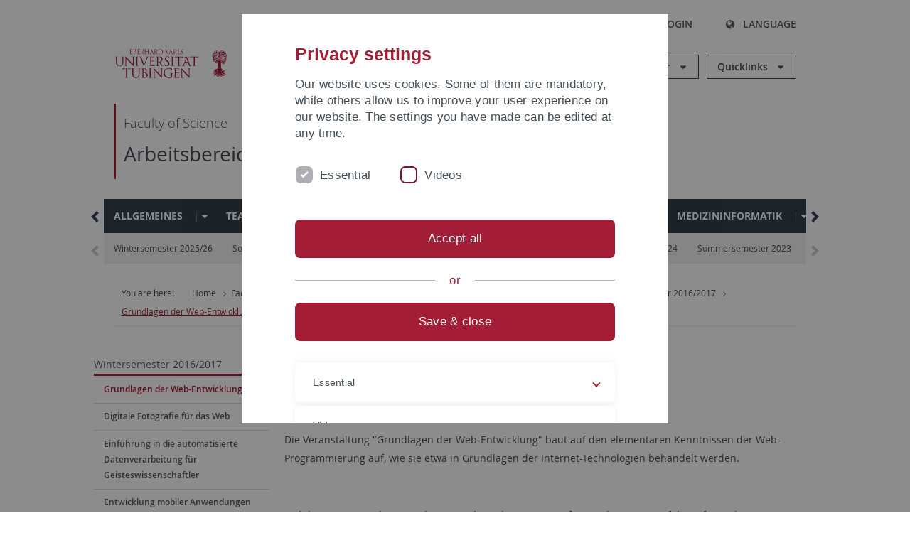

--- FILE ---
content_type: text/html; charset=utf-8
request_url: https://uni-tuebingen.de/en/fakultaeten/mathematisch-naturwissenschaftliche-fakultaet/fachbereiche/informatik/lehrstuehle/informationsdienste/lehre/wintersemester-20162017/grundlagen-der-web-entwicklung/
body_size: 16185
content:
<!DOCTYPE html>
<html lang="en">
<head>

<meta charset="utf-8">
<!-- 
	This website is powered by TYPO3 - inspiring people to share!
	TYPO3 is a free open source Content Management Framework initially created by Kasper Skaarhoj and licensed under GNU/GPL.
	TYPO3 is copyright 1998-2026 of Kasper Skaarhoj. Extensions are copyright of their respective owners.
	Information and contribution at https://typo3.org/
-->

<base href="https://uni-tuebingen.de/">
<link rel="icon" href="/_assets/7d66ab3e4599366251c5af46f0e770b9/Images/favicon.ico" type="image/vnd.microsoft.icon">

<meta http-equiv="x-ua-compatible" content="IE=edge">
<meta name="generator" content="TYPO3 CMS">
<meta name="viewport" content="width=device-width, initial-scale=1.0, user-scalable=yes">
<meta name="robots" content="index,follow">
<meta name="twitter:card" content="summary">
<meta name="language" content="de">
<meta name="date" content="2021-04-20">
<meta name="title" content="Grundlagen der Web-Entwicklung">


<link rel="stylesheet" href="/typo3temp/assets/compressed/merged-0cf45424b92c413190a27d515ef95168-426f8a3fb9e9c7b7b011060691162103.css?1769524966" media="all">






<meta name="keywords" content=" "/><title>Grundlagen der Web-Entwicklung&#32;&#124; University of Tübingen</title>      <link rel="apple-touch-icon" sizes="180x180" href="/_assets/7d66ab3e4599366251c5af46f0e770b9/Images/Favicons/apple-touch-icon.png">
      <link rel="icon" type="image/png" sizes="32x32" href="/_assets/7d66ab3e4599366251c5af46f0e770b9/Images/Favicons/favicon-32x32.png">
      <link rel="icon" type="image/png" sizes="16x16" href="/_assets/7d66ab3e4599366251c5af46f0e770b9/Images/Favicons/favicon-16x16.png">
      <link rel="manifest" href="/_assets/7d66ab3e4599366251c5af46f0e770b9/Images/Favicons/site.webmanifest">
      <link rel="mask-icon" href="/_assets/7d66ab3e4599366251c5af46f0e770b9/Images/Favicons/safari-pinned-tab.svg" color="#5bbad5">
      <meta name="msapplication-TileColor" content="#da532c">
      <meta name="theme-color" content="#ffffff">
<link rel="canonical" href="https://uni-tuebingen.de/en/fakultaeten/mathematisch-naturwissenschaftliche-fakultaet/fachbereiche/informatik/lehrstuehle/informationsdienste/lehre/wintersemester-20162017/grundlagen-der-web-entwicklung/"/>
</head>
<body class="page156444">


<div class="ut-page">
    <header class="ut-page__header ut-page-header">
    
        <nav class="ut-nav ut-nav--skipanchors" aria-label="Skip parts">
    <ul class="ut-nav__list " >
        <li class="ut-nav__item " data-level-count="1" >
            <a class="ut-link ut-nav__link hidden-xs hidden-sm sr-only sr-only-focusable" href="/en/fakultaeten/mathematisch-naturwissenschaftliche-fakultaet/fachbereiche/informatik/lehrstuehle/informationsdienste/lehre/wintersemester-20162017/grundlagen-der-web-entwicklung/#ut-identifier--main-nav" tabindex="0">Skip to main navigation</a>
        </li>
        <li class="ut-nav__item " data-level-count="2" >
            <a class="ut-link ut-nav__link sr-only sr-only-focusable" href="/en/fakultaeten/mathematisch-naturwissenschaftliche-fakultaet/fachbereiche/informatik/lehrstuehle/informationsdienste/lehre/wintersemester-20162017/grundlagen-der-web-entwicklung/#ut-identifier--main-content" tabindex="0">Skip to content</a>
        </li>
        <li class="ut-nav__item " data-level-count="3" >
            <a class="ut-link ut-nav__link sr-only sr-only-focusable" href="/en/fakultaeten/mathematisch-naturwissenschaftliche-fakultaet/fachbereiche/informatik/lehrstuehle/informationsdienste/lehre/wintersemester-20162017/grundlagen-der-web-entwicklung/#ut-identifier--footer" tabindex="0" >Skip to footer</a>
        </li>
        <li class="ut-nav__item " data-level-count="4" >
            <a class="ut-link ut-nav__link hidden-xs sr-only sr-only-focusable" href="/en/fakultaeten/mathematisch-naturwissenschaftliche-fakultaet/fachbereiche/informatik/lehrstuehle/informationsdienste/lehre/wintersemester-20162017/grundlagen-der-web-entwicklung/#ut-identifier--search-toggle" tabindex="0">Skip to search</a>
        </li>
    </ul>
</nav>


        <div class="container ut-page-header__container">
            
<div class="ut-page-header__menu">
	<nav class="ut-nav ut-nav--meta-top ut-page-header__meta"
		 aria-label="Metanavigation">
		<ul class="ut-nav__list">
			<li class="ut-nav__item " data-level-count="1"><a href="/en/uni-a-z/" class="ut-link ut-nav__link"><span class="ut-link__icon ut-link__icon--left ut-icon-info-circled ut-icon"></span>Uni A-Z</a></li><li class="ut-nav__item " data-level-count="1"><a href="/en/contact/" class="ut-link ut-nav__link"><span class="ut-link__icon ut-link__icon--left ut-icon-mail-squared ut-icon"></span>Contact</a></li>
		</ul>
	</nav>

	<nav class="ut-page-header__switch ut-switchbar">
		<ul class="ut-switchbar__list">
			<li class="ut-switchbar__item" id="switchbar-search">
				<button class="ut-switchbar__toggle" id="ut-identifier--search-toggle" data-toggle="switchbar"
						data-target="#switchblock-search"
						aria-haspopup="true" aria-expanded="false" tabindex="0">
					<span class="ut-switchbar__icon ut-icon ut-icon-search"></span>
					<span class="ut-switchbar__label">Search</span>
				</button>
				<div class="ut-switchblock__item ut-switchblock__item--dropdown" id="switchblock-search">
					<div class="ut-switchblock__header">
						<span class="ut-switchblock__title">Search (via Ecosia)</span>
					</div>
					<div class="ut-switchblock__content">
						<form class="ut-form ut-form--search ut-form--small" name="searchForm" role="search" action="https://www.ecosia.org/search" onsubmit="appendSiteToQuery()">
							<fieldset>
								<legend>Search</legend>
								<div class="ut-form__row row ">
									<input class="ut-form__input ut-form__field" id="search" type="search" name="q" placeholder="Your search request" value="" aria-label="Enter search request" required/>
								</div>
								<div class="ut-form__actions row ">
									<button type="submit" class="ut-btn ut-btn--outline ut-btn--color-primary-1 ut-form__action" aria-label="Start search">
										Search
										<span class="ut-btn__icon ut-btn__icon--right ut-icon ut-icon-right-big"></span>
									</button>
								</div>
							</fieldset>
						</form>
					</div>
					<span class="ut-switchblock__close-icon ut-icon ut-icon-cancel" role="button" tabindex="0"></span>
				</div>
			</li>
			<li class="ut-switchbar__item" id="switchbar-login" data-login-nonceurl="/en/fakultaeten/mathematisch-naturwissenschaftliche-fakultaet/fachbereiche/informatik/lehrstuehle/informationsdienste/lehre/wintersemester-20162017/grundlagen-der-web-entwicklung?type=1727092915">
				
						<button class="ut-switchbar__toggle" data-toggle="switchbar" data-target="#switchblock-login" data-sslredirect="true" aria-haspopup="true" aria-expanded="false" tabindex="0">
							<span class="ut-switchbar__icon ut-icon ut-icon-login"></span>
							<span class="ut-switchbar__label">Login</span>
						</button>
					
				<div class="ut-switchblock__item ut-switchblock__item--dropdown" id="switchblock-login">
					<div class="ut-switchblock__header">
						<span class="ut-switchblock__title">Login</span>
					</div>
					<div class="ut-switchblock__content">
						

	<form class="ut-form ut-form--login ut-form--small" action="https://uni-tuebingen.de/en/login/" method="post">
		<fieldset>
			<legend>Login Form</legend>
			<div class="ut-form__row row">
				<input
						class="ut-form__input ut-form__field"
						id="user"
						name="user"
						placeholder="Username"
						value=""
						aria-label="Enter username"
						required=""
						type="text" />
			</div>
			<div class="ut-form__row row">
				<input class="ut-form__input ut-form__field"
						id="password"
						name="pass"
						placeholder="Password"
						value=""
						aria-label="Enter password"
						required=""
						type="password" />
			</div>

			<input type="hidden" name="logintype" value="login" />
			
			<input type="hidden" name="pid" value="146,147,166,8290,8291,8394,8395,8425,8426,9608,31267,8293,8366@c40ba2f920a5ca0bb18bcdfcdc389e757e48a010" />
			<input type="hidden" name="redirect_url" value="" />
			<input type="hidden" name="tx_felogin_pi1[noredirect]" value="0" />
			<input type="hidden" name="referer" value="/en/fakultaeten/mathematisch-naturwissenschaftliche-fakultaet/fachbereiche/informatik/lehrstuehle/informationsdienste/lehre/wintersemester-20162017/grundlagen-der-web-entwicklung/" />
			<input type="hidden" name="__RequestToken" value="will be filled via ajax" data-login-noncecontainer="" />

			<div class="ut-form__actions row">
				<button type="submit" class="ut-btn ut-btn--outline ut-btn--color-primary-1 ut-form__action"
						aria-label="Login">Login<span
						class="ut-btn__icon ut-btn__icon--right ut-icon ut-icon-right-big"></span></button>
			</div>
		</fieldset>
	</form>



					</div>
					<span class="ut-switchblock__close-icon ut-icon ut-icon-cancel" role="button" tabindex="0"></span>
				</div>
			</li>
			<li class="ut-switchbar__item" id="switchbar-language">
				<button class="ut-switchbar__toggle" data-toggle="switchbar" data-target="#switchblock-language"
						aria-haspopup="true" aria-expanded="false" tabindex="0">
					<span class="ut-switchbar__icon ut-icon ut-icon-globe"></span>
					<span class="ut-switchbar__label">Language</span>
				</button>
				<div class="ut-switchblock__item ut-switchblock__item--dropdown" id="switchblock-language">
					<div class="ut-switchblock__header">
						<span class="ut-switchblock__title">Choose language</span>
					</div>
					<div class="ut-switchblock__content">
						<nav class="ut-nav ut-nav--language"
							 aria-label="Language switcher">
							<ul class="ut-nav__list"><li class="ut-nav__item"><a href="/fakultaeten/mathematisch-naturwissenschaftliche-fakultaet/fachbereiche/informatik/lehrstuehle/informationsdienste/lehre/wintersemester-20162017/grundlagen-der-web-entwicklung/" class="ut-link ut-nav__link">German</a></li><li class="ut-nav__item"><a href="/en/fakultaeten/mathematisch-naturwissenschaftliche-fakultaet/fachbereiche/informatik/lehrstuehle/informationsdienste/lehre/wintersemester-20162017/grundlagen-der-web-entwicklung/" class="ut-link ut-nav__link">English</a></li></ul>
						</nav>
					</div>
					<span class="ut-switchblock__close-icon ut-icon ut-icon-cancel" role="button" tabindex="0"></span>
				</div>
			</li>
			
			
			<li class="ut-switchbar__item" id="switchbar-menu">
				<button class="ut-switchbar__toggle" id="ut-identifier--menu-toggle" data-toggle="switchbar"
						data-target="#switchblock-menu" title="Menu" aria-haspopup="true"
						aria-expanded="false">
					<span class="ut-switchbar__icon ut-icon ut-icon-menu"></span>
					<span class="ut-switchbar__icon ut-icon ut-icon-cancel"></span>
					<span class="ut-switchbar__label sr-only-focusable">Mainmenu</span>
				</button>
			</li>
		</ul>
	</nav>
</div>


            

<div class="ut-page-header__banner">
	<div class="ut-page-header__logos">
		<a href="/en/" class="ut-logo-link ut-logo-link--main">
			<img class="ut-img ut-img--logo ut-img--logo-main" alt="Logo of the University Tübingen" src="/_assets/7d66ab3e4599366251c5af46f0e770b9/Images/Logo_Universitaet_Tuebingen.svg" width="269" height="70" />
		</a>
		
				<a class="ut-logo-link ut-logo-link--excellence" href="/en/excellence-strategy/">
					<img class="ut-img ut-img--logo ut-img--logo-excellence" alt="Logo of the Excellence Strategy" src="/_assets/7d66ab3e4599366251c5af46f0e770b9/Images/Logo_Universitaet_Tuebingen_Exzellent_EN.svg" width="230" height="30" />
				</a>
			

	</div>

	<div class="ut-page-header__dropdowns">
		<div class="ut-dropdown">
			<button class="ut-dropdown__toggle ut-dropdown__toggle--outline" id="header-dropdown-toggle-groups" aria-controls="ut-information" aria-expanded="false"
					type="button" data-toggle="dropdown">
				Information for
			</button>
			<ul class="ut-dropdown__menu  dropdown-menu" id="ut-information"><li class="ut-dropdown__item"><a href="/en/study/prospective-students/" class="ut-link ut-dropdown__link">Prospective Students</a></li><li class="ut-dropdown__item"><a href="/en/study/" class="ut-link ut-dropdown__link">Current Students</a></li><li class="ut-dropdown__item"><a href="/en/staff/" class="ut-link ut-dropdown__link" title="Overview of important contact points, offers and news for employees of the University of Tübingen.">Staff</a></li><li class="ut-dropdown__item"><a href="/en/teaching-staff/" class="ut-link ut-dropdown__link" title="Further training opportunities, advice and information as well as concrete offers of help for lecturers at the University of Tübingen.">Teaching Staff</a></li><li class="ut-dropdown__item"><a href="/en/alumni/" class="ut-link ut-dropdown__link" title="Once the University of Tübingen, always the University of Tübingen - at least in the heart! Become part of the Alumni Network of the University of Tübingen. ">Alumni</a></li><li class="ut-dropdown__item"><a href="/en/university/news-and-publications/media/" class="ut-link ut-dropdown__link">Media</a></li><li class="ut-dropdown__item"><a href="/en/business/" class="ut-link ut-dropdown__link" title="From university to practice: contact points for the recruitment of young professionals and research cooperation with companies.">Business</a></li><li class="ut-dropdown__item"><a href="/en/lifelong-learning/" class="ut-link ut-dropdown__link" title="For your next career step: Scientific further education programs for qualification and professionalization in your profession. ">Lifelong learning</a></li></ul>
		</div>
		<div class="ut-dropdown">
			<button class="ut-dropdown__toggle ut-dropdown__toggle--outline" id="header-dropdown-toggle-quicklinks" aria-controls="ut-quicklinks" aria-expanded="false"
					type="button" data-toggle="dropdown">
				Quicklinks
			</button>
			<ul class="ut-dropdown__menu  dropdown-menu" id="ut-quicklinks"><li class="ut-dropdown__item"><a href="/en/study/finding-a-course/degree-programs-available/" class="ut-link ut-dropdown__link">All Degree Programs</a></li><li class="ut-dropdown__item"><a href="https://alma.uni-tuebingen.de/alma/pages/cs/sys/portal/hisinoneStartPage.faces" target="_blank" class="ut-link ut-dropdown__link" rel="noreferrer">ALMA Portal</a></li><li class="ut-dropdown__item"><a href="/en/excellence-strategy/" class="ut-link ut-dropdown__link">Excellence Strategy</a></li><li class="ut-dropdown__item"><a href="https://epv-welt.uni-tuebingen.de/RestrictedPages/StartSearch.aspx" target="_blank" class="ut-link ut-dropdown__link" rel="noreferrer">Staff Search (EPV)</a></li><li class="ut-dropdown__item"><a href="/en/facilities/administration/iv-student-affairs/student-administration/student-administration/" class="ut-link ut-dropdown__link">Student Administration</a></li><li class="ut-dropdown__item"><a href="/en/facilities/university-library/" class="ut-link ut-dropdown__link">University Library</a></li><li class="ut-dropdown__item"><a href="https://alma.uni-tuebingen.de/alma/pages/cs/sys/portal/hisinoneStartPage.faces" target="_blank" class="ut-link ut-dropdown__link" rel="noreferrer">Online Course Catalogue</a></li><li class="ut-dropdown__item"><a href="https://webmail.uni-tuebingen.de/" target="_blank" class="ut-link ut-dropdown__link" rel="noreferrer">Webmail Uni Tübingen</a></li><li class="ut-dropdown__item"><a href="/en/international/study-in-tuebingen/advice-and-counseling-for-international-students/" class="ut-link ut-dropdown__link">Advice for International Students</a></li></ul>
		</div>
	</div>
</div>




            
    <nav class="ut-nav-area ut-page-header__area_nav" aria-label="Bereichsnavigation">
        
                <h4 class="ut-heading ut-nav-area__prev-level">
                    <a href="/en/faculties/faculty-of-science/faculty/" title="Faculty of Science" class="ut-link ut-nav-area__link ut-nav-area__link--prev">
                        Faculty of Science
                    </a>
                </h4>
                <h2 class="ut-heading ut-nav-area__current-level">
                    <a class="ut-link ut-nav-area__link" title="Arbeitsbereich Informationsdienste" href="/en/fakultaeten/mathematisch-naturwissenschaftliche-fakultaet/fachbereiche/informatik/lehrstuehle/informationsdienste/allgemeines/">
                        Arbeitsbereich Informationsdienste
                    </a>
                </h2>
            
    </nav>



            

<div class="ut-page__switchblock ut-switchblock">
	<div class="ut-switchblock__item" id="switchblock-menu">
		<div class="ut-switchblock__header">
			
					<span class="ut-switchblock__title">Arbeitsbereich Informationsdienste</span>
				
		</div>
		<div class="ut-switchblock__content" data-breadcrumbuids="156195,156285">
			<nav class="ut-nav ut-nav--main lory-slider js_variablewidth variablewidth" id="ut-identifier--main-nav" data-current-pid="156444" data-current-languageuid="1" data-navigationshortener-label="More..."> <div class="lory-frame js_frame"><ul class="ut-nav__list ut-nav__list--level-1 lory-slides js_slides"><li class="ut-nav__item ut-nav__item--level-1 lory-slides__item js-slide" aria-haspopup="true" aria-expanded="false"><div class="ut-nav__link-group"><a href="/en/fakultaeten/mathematisch-naturwissenschaftliche-fakultaet/fachbereiche/informatik/lehrstuehle/informationsdienste/allgemeines/" class="ut-link ut-nav__link ut-nav__link--level-1">Allgemeines</a><a class="ut-nav__toggle-link" role="button" aria-label="Menü ein-/ausblenden" data-menu-currentpid="156180"><span class="ut-nav__toggle-line"></span><span class="ut-nav__toggle-icon"></span></a></div><ul class="ut-nav__list ut-nav__list--level-2"><li class="ut-nav__item ut-nav__item--close-level"><a href="#" class="ut-nav__link ut-nav__link--close-level"><span class="ut-icon ut-icon-angle-left ut-nav__link-icon ut-nav__link-icon--left"></span>Back</a></li><li class="ut-nav__item ut-nav__item--level-2"><a href="/en/fakultaeten/mathematisch-naturwissenschaftliche-fakultaet/fachbereiche/informatik/lehrstuehle/informationsdienste/allgemeines/kontaktdaten/" class="ut-link ut-nav__link ut-nav__link--level-2">Kontaktdaten</a></li><li class="ut-nav__item ut-nav__item--level-2"><a href="/en/fakultaeten/mathematisch-naturwissenschaftliche-fakultaet/fachbereiche/informatik/lehrstuehle/informationsdienste/allgemeines/sprechstunde/" class="ut-link ut-nav__link ut-nav__link--level-2">Sprechstunde</a></li></ul></li><li class="ut-nav__item ut-nav__item--level-1 lory-slides__item js-slide" aria-haspopup="true" aria-expanded="false"><div class="ut-nav__link-group"><a href="/en/fakultaeten/mathematisch-naturwissenschaftliche-fakultaet/fachbereiche/informatik/lehrstuehle/informationsdienste/team/" class="ut-link ut-nav__link ut-nav__link--level-1">Team</a><a class="ut-nav__toggle-link" role="button" aria-label="Menü ein-/ausblenden" data-menu-currentpid="156186"><span class="ut-nav__toggle-line"></span><span class="ut-nav__toggle-icon"></span></a></div><ul class="ut-nav__list ut-nav__list--level-2"><li class="ut-nav__item ut-nav__item--close-level"><a href="#" class="ut-nav__link ut-nav__link--close-level"><span class="ut-icon ut-icon-angle-left ut-nav__link-icon ut-nav__link-icon--left"></span>Back</a></li><li class="ut-nav__item ut-nav__item--level-2"><a href="/en/fakultaeten/mathematisch-naturwissenschaftliche-fakultaet/fachbereiche/informatik/lehrstuehle/informationsdienste/team/thomas-walter/" class="ut-link ut-nav__link ut-nav__link--level-2">Thomas Walter</a></li><li class="ut-nav__item ut-nav__item--level-2"><a href="/en/fakultaeten/mathematisch-naturwissenschaftliche-fakultaet/fachbereiche/informatik/lehrstuehle/informationsdienste/team/torsten-kockler/" class="ut-link ut-nav__link ut-nav__link--level-2">Torsten Kockler</a></li></ul></li><li class="ut-nav__item ut-nav__item--level-1 lory-slides__item js-slide" aria-haspopup="true" aria-expanded="false"><div class="ut-nav__link-group"><a href="/en/fakultaeten/mathematisch-naturwissenschaftliche-fakultaet/fachbereiche/informatik/lehrstuehle/informationsdienste/forschung/" class="ut-link ut-nav__link ut-nav__link--level-1">Forschung</a><a class="ut-nav__toggle-link" role="button" aria-label="Menü ein-/ausblenden" data-menu-currentpid="156192"><span class="ut-nav__toggle-line"></span><span class="ut-nav__toggle-icon"></span></a></div><ul class="ut-nav__list ut-nav__list--level-2"><li class="ut-nav__item ut-nav__item--close-level"><a href="#" class="ut-nav__link ut-nav__link--close-level"><span class="ut-icon ut-icon-angle-left ut-nav__link-icon ut-nav__link-icon--left"></span>Back</a></li><li class="ut-nav__item ut-nav__item--level-2"><a href="/en/fakultaeten/mathematisch-naturwissenschaftliche-fakultaet/fachbereiche/informatik/lehrstuehle/informationsdienste/forschung/jeniffer/" class="ut-link ut-nav__link ut-nav__link--level-2">JENIFFER</a></li><li class="ut-nav__item ut-nav__item--level-2"><div class="ut-nav__link-group"><a href="/en/fakultaeten/mathematisch-naturwissenschaftliche-fakultaet/fachbereiche/informatik/lehrstuehle/informationsdienste/forschung/www/" class="ut-link ut-nav__link ut-nav__link--level-2">WWW</a><a class="ut-nav__toggle-link" data-menuajax-refresh="true" role="button" data-menu-currentpid="156237"><span class="ut-nav__toggle-line"></span><span class="ut-nav__toggle-icon"></span></a></div><ul class="ut-nav__list ut-nav__list--level-3"><li class="ut-nav__item ut-nav__item--close-level"><a href="#" class="ut-nav__link ut-nav__link--close-level"><span class="ut-icon ut-icon-angle-left ut-nav__link-icon ut-nav__link-icon--left"></span>Back</a></li><li class="ut-nav__item ut-nav__item--level-3"><a href="/en/fakultaeten/mathematisch-naturwissenschaftliche-fakultaet/fachbereiche/informatik/lehrstuehle/informationsdienste/forschung/www/projekte-www/" class="ut-link ut-nav__link ut-nav__link--level-3" tabindex="0">Projekte WWW</a></li></ul></li><li class="ut-nav__item ut-nav__item--level-2"><a href="/en/fakultaeten/mathematisch-naturwissenschaftliche-fakultaet/fachbereiche/informatik/lehrstuehle/informationsdienste/forschung/his/" class="ut-link ut-nav__link ut-nav__link--level-2">HIS</a></li><li class="ut-nav__item ut-nav__item--level-2"><a href="/en/fakultaeten/mathematisch-naturwissenschaftliche-fakultaet/fachbereiche/informatik/lehrstuehle/informationsdienste/forschung/collabful/" class="ut-link ut-nav__link ut-nav__link--level-2">CollabFuL</a></li><li class="ut-nav__item ut-nav__item--level-2"><a href="/en/fakultaeten/mathematisch-naturwissenschaftliche-fakultaet/fachbereiche/informatik/lehrstuehle/informationsdienste/forschung/ufo-kyt/" class="ut-link ut-nav__link ut-nav__link--level-2">UFO KYT</a></li></ul></li><li class="ut-nav__item ut-nav__item--level-1 ut-nav__item--is-current lory-slides__item js-slide" aria-haspopup="true" aria-expanded="false"><div class="ut-nav__link-group ut-nav__link-group--is-current"><a href="/en/fakultaeten/mathematisch-naturwissenschaftliche-fakultaet/fachbereiche/informatik/lehrstuehle/informationsdienste/lehre/" class="ut-link ut-nav__link ut-nav__link--level-1">Lehre</a><a class="ut-nav__toggle-link" role="button" aria-label="Menü ein-/ausblenden" data-menu-currentpid="156195"><span class="ut-nav__toggle-line"></span><span class="ut-nav__toggle-icon"></span></a></div><ul class="ut-nav__list ut-nav__list--level-2"><li class="ut-nav__item ut-nav__item--close-level"><a href="#" class="ut-nav__link ut-nav__link--close-level"><span class="ut-icon ut-icon-angle-left ut-nav__link-icon ut-nav__link-icon--left"></span>Back</a></li><li class="ut-nav__item ut-nav__item--level-2"><div class="ut-nav__link-group"><a href="/en/fakultaeten/mathematisch-naturwissenschaftliche-fakultaet/fachbereiche/informatik/lehrstuehle/informationsdienste/lehre/wintersemester-202526/" class="ut-link ut-nav__link ut-nav__link--level-2">Wintersemester 2025/26</a><a class="ut-nav__toggle-link" data-menuajax-refresh="true" role="button" data-menu-currentpid="287571"><span class="ut-nav__toggle-line"></span><span class="ut-nav__toggle-icon"></span></a></div><ul class="ut-nav__list ut-nav__list--level-3"><li class="ut-nav__item ut-nav__item--close-level"><a href="#" class="ut-nav__link ut-nav__link--close-level"><span class="ut-icon ut-icon-angle-left ut-nav__link-icon ut-nav__link-icon--left"></span>Back</a></li><li class="ut-nav__item ut-nav__item--level-3"><div class="ut-nav__link-group"><a href="/en/fakultaeten/mathematisch-naturwissenschaftliche-fakultaet/fachbereiche/informatik/lehrstuehle/informationsdienste/lehre/wintersemester-202526/grundlagen-der-web-entwicklung/" class="ut-link ut-nav__link ut-nav__link--level-3" data-menuajax-parentpage="287604" tabindex="0">Grundlagen der Web-Entwicklung</a><a class="ut-nav__toggle-link" data-menuajax-refresh="true" role="button" data-menu-currentpid="287604"><span class="ut-nav__toggle-line"></span><span class="ut-nav__toggle-icon"></span></a></div></li><li class="ut-nav__item ut-nav__item--level-3"><div class="ut-nav__link-group"><a href="/en/fakultaeten/mathematisch-naturwissenschaftliche-fakultaet/fachbereiche/informatik/lehrstuehle/informationsdienste/lehre/wintersemester-202526/digitale-fotografie-fuer-das-web/" class="ut-link ut-nav__link ut-nav__link--level-3" data-menuajax-parentpage="287592" tabindex="0">Digitale Fotografie für das Web</a><a class="ut-nav__toggle-link" data-menuajax-refresh="true" role="button" data-menu-currentpid="287592"><span class="ut-nav__toggle-line"></span><span class="ut-nav__toggle-icon"></span></a></div></li><li class="ut-nav__item ut-nav__item--level-3"><a href="https://alma.uni-tuebingen.de:443/alma/pages/startFlow.xhtml?_flowId=detailView-flow&amp;unitId=63668&amp;periodId=236&amp;navigationPosition=studiesOffered,searchCourses" target="_blank" class="ut-link ut-nav__link ut-nav__link--level-3" tabindex="0" rel="noreferrer">JavaScript: Dynamische Websites</a></li><li class="ut-nav__item ut-nav__item--level-3"><a href="https://alma.uni-tuebingen.de:443/alma/pages/startFlow.xhtml?_flowId=detailView-flow&amp;unitId=48686&amp;periodId=236" target="_blank" class="ut-link ut-nav__link ut-nav__link--level-3" tabindex="0" rel="noreferrer">Einführung in die Digital Humanities</a></li><li class="ut-nav__item ut-nav__item--level-3"><a href="https://alma.uni-tuebingen.de:443/alma/pages/startFlow.xhtml?_flowId=detailView-flow&amp;unitId=74077&amp;periodId=236" target="_blank" class="ut-link ut-nav__link ut-nav__link--level-3" tabindex="0" rel="noreferrer">Medienproduktion und Gamefication im Kulturbereich</a></li><li class="ut-nav__item ut-nav__item--level-3"><div class="ut-nav__link-group"><a href="/en/fakultaeten/mathematisch-naturwissenschaftliche-fakultaet/fachbereiche/informatik/lehrstuehle/informationsdienste/lehre/wintersemester-202526/einfuehrung-in-linux/" class="ut-link ut-nav__link ut-nav__link--level-3" data-menuajax-parentpage="287580" tabindex="0">Einführung in Linux</a><a class="ut-nav__toggle-link" data-menuajax-refresh="true" role="button" data-menu-currentpid="287580"><span class="ut-nav__toggle-line"></span><span class="ut-nav__toggle-icon"></span></a></div></li><li class="ut-nav__item ut-nav__item--level-3"><a href="https://alma.uni-tuebingen.de:443/alma/pages/startFlow.xhtml?_flowId=detailView-flow&amp;unitId=18583&amp;periodId=236&amp;navigationPosition=studiesOffered,searchCourses" target="_blank" class="ut-link ut-nav__link ut-nav__link--level-3" tabindex="0" rel="noreferrer">Telemedizin</a></li><li class="ut-nav__item ut-nav__item--level-3"><a href="https://alma.uni-tuebingen.de:443/alma/pages/startFlow.xhtml?_flowId=detailView-flow&amp;unitId=26343&amp;periodId=236&amp;navigationPosition=studiesOffered,searchCourses" target="_blank" class="ut-link ut-nav__link ut-nav__link--level-3" tabindex="0" rel="noreferrer">Medizinische Terminologie</a></li></ul></li><li class="ut-nav__item ut-nav__item--level-2"><div class="ut-nav__link-group"><a href="/en/fakultaeten/mathematisch-naturwissenschaftliche-fakultaet/fachbereiche/informatik/lehrstuehle/informationsdienste/lehre/sommersemester-2025/" class="ut-link ut-nav__link ut-nav__link--level-2">Sommersemester 2025</a><a class="ut-nav__toggle-link" data-menuajax-refresh="true" role="button" data-menu-currentpid="280671"><span class="ut-nav__toggle-line"></span><span class="ut-nav__toggle-icon"></span></a></div><ul class="ut-nav__list ut-nav__list--level-3"><li class="ut-nav__item ut-nav__item--close-level"><a href="#" class="ut-nav__link ut-nav__link--close-level"><span class="ut-icon ut-icon-angle-left ut-nav__link-icon ut-nav__link-icon--left"></span>Back</a></li><li class="ut-nav__item ut-nav__item--level-3"><div class="ut-nav__link-group"><a href="/en/fakultaeten/mathematisch-naturwissenschaftliche-fakultaet/fachbereiche/informatik/lehrstuehle/informationsdienste/lehre/sommersemester-2025/einfuehrung-internet-technologien/" class="ut-link ut-nav__link ut-nav__link--level-3" data-menuajax-parentpage="280683" tabindex="0">Einführung Internet-Technologien</a><a class="ut-nav__toggle-link" data-menuajax-refresh="true" role="button" data-menu-currentpid="280683"><span class="ut-nav__toggle-line"></span><span class="ut-nav__toggle-icon"></span></a></div></li><li class="ut-nav__item ut-nav__item--level-3"><div class="ut-nav__link-group"><a href="/en/fakultaeten/mathematisch-naturwissenschaftliche-fakultaet/fachbereiche/informatik/lehrstuehle/informationsdienste/lehre/sommersemester-2025/linux-fuer-fortgeschrittene/" class="ut-link ut-nav__link ut-nav__link--level-3" data-menuajax-parentpage="280677" tabindex="0">Linux für Fortgeschrittene</a><a class="ut-nav__toggle-link" data-menuajax-refresh="true" role="button" data-menu-currentpid="280677"><span class="ut-nav__toggle-line"></span><span class="ut-nav__toggle-icon"></span></a></div></li><li class="ut-nav__item ut-nav__item--level-3"><a href="/en/fakultaeten/mathematisch-naturwissenschaftliche-fakultaet/fachbereiche/informatik/lehrstuehle/informationsdienste/lehre/sommersemester-2025/realtime-und-on-demand-mediendienste-im-internet/" class="ut-link ut-nav__link ut-nav__link--level-3" tabindex="0">Realtime- und On Demand Mediendienste im Internet</a></li></ul></li><li class="ut-nav__item ut-nav__item--level-2"><div class="ut-nav__link-group"><a href="/en/fakultaeten/mathematisch-naturwissenschaftliche-fakultaet/fachbereiche/informatik/lehrstuehle/informationsdienste/lehre/wintersemester-202425/" class="ut-link ut-nav__link ut-nav__link--level-2">Wintersemester 2024/25</a><a class="ut-nav__toggle-link" data-menuajax-refresh="true" role="button" data-menu-currentpid="270051"><span class="ut-nav__toggle-line"></span><span class="ut-nav__toggle-icon"></span></a></div><ul class="ut-nav__list ut-nav__list--level-3"><li class="ut-nav__item ut-nav__item--close-level"><a href="#" class="ut-nav__link ut-nav__link--close-level"><span class="ut-icon ut-icon-angle-left ut-nav__link-icon ut-nav__link-icon--left"></span>Back</a></li><li class="ut-nav__item ut-nav__item--level-3"><a href="/en/fakultaeten/mathematisch-naturwissenschaftliche-fakultaet/fachbereiche/informatik/lehrstuehle/informationsdienste/lehre/wintersemester-202425/grundlagen-der-web-entwicklung/" class="ut-link ut-nav__link ut-nav__link--level-3" tabindex="0">Grundlagen der Web-Entwicklung</a></li><li class="ut-nav__item ut-nav__item--level-3"><a href="/en/fakultaeten/mathematisch-naturwissenschaftliche-fakultaet/fachbereiche/informatik/lehrstuehle/informationsdienste/lehre/wintersemester-202425/digitale-fotografie-fuer-das-web/" class="ut-link ut-nav__link ut-nav__link--level-3" tabindex="0">Digitale Fotografie für das Web</a></li><li class="ut-nav__item ut-nav__item--level-3"><a href="https://alma.uni-tuebingen.de:443/alma/pages/startFlow.xhtml?_flowId=detailView-flow&amp;unitId=63668&amp;periodId=234&amp;navigationPosition=studiesOffered,searchCourses" target="_blank" class="ut-link ut-nav__link ut-nav__link--level-3" tabindex="0" rel="noreferrer">JavaScript: Dynamische Websites</a></li><li class="ut-nav__item ut-nav__item--level-3"><a href="https://alma.uni-tuebingen.de:443/alma/pages/startFlow.xhtml?_flowId=detailView-flow&amp;unitId=48686&amp;periodId=235&amp;navigationPosition=studiesOffered,searchCourses" target="_blank" class="ut-link ut-nav__link ut-nav__link--level-3" tabindex="0" rel="noreferrer">Einführung in die Digital Humanities</a></li><li class="ut-nav__item ut-nav__item--level-3"><div class="ut-nav__link-group"><a href="/en/fakultaeten/mathematisch-naturwissenschaftliche-fakultaet/fachbereiche/informatik/lehrstuehle/informationsdienste/lehre/wintersemester-202425/einfuehrung-in-linux/" class="ut-link ut-nav__link ut-nav__link--level-3" data-menuajax-parentpage="270060" tabindex="0">Einführung in Linux</a><a class="ut-nav__toggle-link" data-menuajax-refresh="true" role="button" data-menu-currentpid="270060"><span class="ut-nav__toggle-line"></span><span class="ut-nav__toggle-icon"></span></a></div></li><li class="ut-nav__item ut-nav__item--level-3"><a href="https://alma.uni-tuebingen.de:443/alma/pages/startFlow.xhtml?_flowId=detailView-flow&amp;unitId=18583&amp;periodId=234&amp;navigationPosition=studiesOffered,searchCourses" target="_blank" class="ut-link ut-nav__link ut-nav__link--level-3" tabindex="0" rel="noreferrer">Telemedizin</a></li><li class="ut-nav__item ut-nav__item--level-3"><a href="https://alma.uni-tuebingen.de:443/alma/pages/startFlow.xhtml?_flowId=detailView-flow&amp;unitId=26343&amp;periodId=234&amp;navigationPosition=studiesOffered,searchCourses" target="_blank" class="ut-link ut-nav__link ut-nav__link--level-3" tabindex="0" rel="noreferrer">Medizinische Terminologie</a></li></ul></li><li class="ut-nav__item ut-nav__item--level-2"><div class="ut-nav__link-group"><a href="/en/fakultaeten/mathematisch-naturwissenschaftliche-fakultaet/fachbereiche/informatik/lehrstuehle/informationsdienste/lehre/sommersemester-2024/" class="ut-link ut-nav__link ut-nav__link--level-2">Sommersemester 2024</a><a class="ut-nav__toggle-link" data-menuajax-refresh="true" role="button" data-menu-currentpid="263283"><span class="ut-nav__toggle-line"></span><span class="ut-nav__toggle-icon"></span></a></div><ul class="ut-nav__list ut-nav__list--level-3"><li class="ut-nav__item ut-nav__item--close-level"><a href="#" class="ut-nav__link ut-nav__link--close-level"><span class="ut-icon ut-icon-angle-left ut-nav__link-icon ut-nav__link-icon--left"></span>Back</a></li><li class="ut-nav__item ut-nav__item--level-3"><a href="/en/fakultaeten/mathematisch-naturwissenschaftliche-fakultaet/fachbereiche/informatik/lehrstuehle/informationsdienste/lehre/sommersemester-2024/einfuehrung-internet-technologien/" class="ut-link ut-nav__link ut-nav__link--level-3" tabindex="0">Einführung Internet-Technologien</a></li><li class="ut-nav__item ut-nav__item--level-3"><div class="ut-nav__link-group"><a href="/en/fakultaeten/mathematisch-naturwissenschaftliche-fakultaet/fachbereiche/informatik/lehrstuehle/informationsdienste/lehre/sommersemester-2024/linux-fuer-fortgeschrittene/" class="ut-link ut-nav__link ut-nav__link--level-3" data-menuajax-parentpage="263289" tabindex="0">Linux für Fortgeschrittene</a><a class="ut-nav__toggle-link" data-menuajax-refresh="true" role="button" data-menu-currentpid="263289"><span class="ut-nav__toggle-line"></span><span class="ut-nav__toggle-icon"></span></a></div></li><li class="ut-nav__item ut-nav__item--level-3"><a href="/en/fakultaeten/mathematisch-naturwissenschaftliche-fakultaet/fachbereiche/informatik/lehrstuehle/informationsdienste/lehre/sommersemester-2024/realtime-und-on-demand-mediendienste-im-internet/" class="ut-link ut-nav__link ut-nav__link--level-3" tabindex="0">Realtime- und On Demand Mediendienste im Internet</a></li></ul></li><li class="ut-nav__item ut-nav__item--level-2"><div class="ut-nav__link-group"><a href="/en/fakultaeten/mathematisch-naturwissenschaftliche-fakultaet/fachbereiche/informatik/lehrstuehle/informationsdienste/lehre/wintersemester-202324/" class="ut-link ut-nav__link ut-nav__link--level-2">Wintersemester 2023/24</a><a class="ut-nav__toggle-link" data-menuajax-refresh="true" role="button" data-menu-currentpid="254711"><span class="ut-nav__toggle-line"></span><span class="ut-nav__toggle-icon"></span></a></div><ul class="ut-nav__list ut-nav__list--level-3"><li class="ut-nav__item ut-nav__item--close-level"><a href="#" class="ut-nav__link ut-nav__link--close-level"><span class="ut-icon ut-icon-angle-left ut-nav__link-icon ut-nav__link-icon--left"></span>Back</a></li><li class="ut-nav__item ut-nav__item--level-3"><a href="/en/fakultaeten/mathematisch-naturwissenschaftliche-fakultaet/fachbereiche/informatik/lehrstuehle/informationsdienste/lehre/wintersemester-202324/grundlagen-der-web-entwicklung/" class="ut-link ut-nav__link ut-nav__link--level-3" tabindex="0">Grundlagen der Web-Entwicklung</a></li><li class="ut-nav__item ut-nav__item--level-3"><a href="/en/fakultaeten/mathematisch-naturwissenschaftliche-fakultaet/fachbereiche/informatik/lehrstuehle/informationsdienste/lehre/wintersemester-202324/digitale-fotografie-fuer-das-web/" class="ut-link ut-nav__link ut-nav__link--level-3" tabindex="0">Digitale Fotografie für das Web</a></li><li class="ut-nav__item ut-nav__item--level-3"><a href="https://alma.uni-tuebingen.de:443/alma/pages/startFlow.xhtml?_flowId=detailView-flow&amp;unitId=84176&amp;periodId=234&amp;navigationPosition=studiesOffered,searchCourses" target="_blank" class="ut-link ut-nav__link ut-nav__link--level-3" tabindex="0" rel="noreferrer">Godot: Computerspiele leicht gemacht</a></li><li class="ut-nav__item ut-nav__item--level-3"><a href="https://alma.uni-tuebingen.de:443/alma/pages/startFlow.xhtml?_flowId=detailView-flow&amp;unitId=63668&amp;periodId=234&amp;navigationPosition=studiesOffered,searchCourses" target="_blank" class="ut-link ut-nav__link ut-nav__link--level-3" tabindex="0" rel="noreferrer">JavaScript: Dynamische Websites</a></li><li class="ut-nav__item ut-nav__item--level-3"><a href="https://alma.uni-tuebingen.de:443/alma/pages/startFlow.xhtml?_flowId=detailView-flow&amp;unitId=48686&amp;periodId=234&amp;navigationPosition=studiesOffered,searchCourses" target="_blank" class="ut-link ut-nav__link ut-nav__link--level-3" tabindex="0" rel="noreferrer">Einführung in die Digital Humanities</a></li><li class="ut-nav__item ut-nav__item--level-3"><a href="https://alma.uni-tuebingen.de:443/alma/pages/startFlow.xhtml?_flowId=detailView-flow&amp;unitId=39056&amp;periodId=234&amp;navigationPosition=studiesOffered,searchCourses" target="_blank" class="ut-link ut-nav__link ut-nav__link--level-3" tabindex="0" rel="noreferrer">Playful Numismatics. Computerspielbasierte Wissensvermittlung von römischen Münzen</a></li><li class="ut-nav__item ut-nav__item--level-3"><div class="ut-nav__link-group"><a href="/en/fakultaeten/mathematisch-naturwissenschaftliche-fakultaet/fachbereiche/informatik/lehrstuehle/informationsdienste/lehre/wintersemester-202324/einfuehrung-in-linux/" class="ut-link ut-nav__link ut-nav__link--level-3" data-menuajax-parentpage="254720" tabindex="0">Einführung in Linux</a><a class="ut-nav__toggle-link" data-menuajax-refresh="true" role="button" data-menu-currentpid="254720"><span class="ut-nav__toggle-line"></span><span class="ut-nav__toggle-icon"></span></a></div></li><li class="ut-nav__item ut-nav__item--level-3"><a href="https://alma.uni-tuebingen.de:443/alma/pages/startFlow.xhtml?_flowId=detailView-flow&amp;unitId=18583&amp;periodId=234&amp;navigationPosition=studiesOffered,searchCourses" target="_blank" class="ut-link ut-nav__link ut-nav__link--level-3" tabindex="0" rel="noreferrer">Telemedizin</a></li><li class="ut-nav__item ut-nav__item--level-3"><a href="https://alma.uni-tuebingen.de:443/alma/pages/startFlow.xhtml?_flowId=detailView-flow&amp;unitId=26343&amp;periodId=234&amp;navigationPosition=studiesOffered,searchCourses" target="_blank" class="ut-link ut-nav__link ut-nav__link--level-3" tabindex="0" rel="noreferrer">Medizinische Terminologie</a></li></ul></li><li class="ut-nav__item ut-nav__item--level-2"><div class="ut-nav__link-group"><a href="/en/fakultaeten/mathematisch-naturwissenschaftliche-fakultaet/fachbereiche/informatik/lehrstuehle/informationsdienste/lehre/sommersemester-2023/" class="ut-link ut-nav__link ut-nav__link--level-2">Sommersemester 2023</a><a class="ut-nav__toggle-link" data-menuajax-refresh="true" role="button" data-menu-currentpid="247099"><span class="ut-nav__toggle-line"></span><span class="ut-nav__toggle-icon"></span></a></div><ul class="ut-nav__list ut-nav__list--level-3"><li class="ut-nav__item ut-nav__item--close-level"><a href="#" class="ut-nav__link ut-nav__link--close-level"><span class="ut-icon ut-icon-angle-left ut-nav__link-icon ut-nav__link-icon--left"></span>Back</a></li><li class="ut-nav__item ut-nav__item--level-3"><a href="/en/fakultaeten/mathematisch-naturwissenschaftliche-fakultaet/fachbereiche/informatik/lehrstuehle/informationsdienste/lehre/sommersemester-2023/einfuehrung-internet-technologien/" class="ut-link ut-nav__link ut-nav__link--level-3" tabindex="0">Einführung Internet-Technologien</a></li><li class="ut-nav__item ut-nav__item--level-3"><div class="ut-nav__link-group"><a href="/en/fakultaeten/mathematisch-naturwissenschaftliche-fakultaet/fachbereiche/informatik/lehrstuehle/informationsdienste/lehre/sommersemester-2023/linux-fuer-fortgeschrittene/" class="ut-link ut-nav__link ut-nav__link--level-3" data-menuajax-parentpage="247105" tabindex="0">Linux für Fortgeschrittene</a><a class="ut-nav__toggle-link" data-menuajax-refresh="true" role="button" data-menu-currentpid="247105"><span class="ut-nav__toggle-line"></span><span class="ut-nav__toggle-icon"></span></a></div></li><li class="ut-nav__item ut-nav__item--level-3"><a href="/en/fakultaeten/mathematisch-naturwissenschaftliche-fakultaet/fachbereiche/informatik/lehrstuehle/informationsdienste/lehre/sommersemester-2023/realtime-und-on-demand-mediendienste-im-internet/" class="ut-link ut-nav__link ut-nav__link--level-3" tabindex="0">Realtime- und On Demand Mediendienste im Internet</a></li></ul></li><li class="ut-nav__item ut-nav__item--level-2"><div class="ut-nav__link-group"><a href="/en/fakultaeten/mathematisch-naturwissenschaftliche-fakultaet/fachbereiche/informatik/lehrstuehle/informationsdienste/lehre/wintersemester-202223/" class="ut-link ut-nav__link ut-nav__link--level-2">Wintersemester 2022/23</a><a class="ut-nav__toggle-link" data-menuajax-refresh="true" role="button" data-menu-currentpid="238257"><span class="ut-nav__toggle-line"></span><span class="ut-nav__toggle-icon"></span></a></div><ul class="ut-nav__list ut-nav__list--level-3"><li class="ut-nav__item ut-nav__item--close-level"><a href="#" class="ut-nav__link ut-nav__link--close-level"><span class="ut-icon ut-icon-angle-left ut-nav__link-icon ut-nav__link-icon--left"></span>Back</a></li><li class="ut-nav__item ut-nav__item--level-3"><a href="/en/fakultaeten/mathematisch-naturwissenschaftliche-fakultaet/fachbereiche/informatik/lehrstuehle/informationsdienste/lehre/wintersemester-202223/digitale-lehre-wintersemester-202223/" class="ut-link ut-nav__link ut-nav__link--level-3" tabindex="0">Digitale Lehre Wintersemester 2022/23</a></li><li class="ut-nav__item ut-nav__item--level-3"><a href="/en/fakultaeten/mathematisch-naturwissenschaftliche-fakultaet/fachbereiche/informatik/lehrstuehle/informationsdienste/lehre/wintersemester-202223/grundlagen-der-web-entwicklung/" class="ut-link ut-nav__link ut-nav__link--level-3" tabindex="0">Grundlagen der Web-Entwicklung</a></li><li class="ut-nav__item ut-nav__item--level-3"><a href="/en/fakultaeten/mathematisch-naturwissenschaftliche-fakultaet/fachbereiche/informatik/lehrstuehle/informationsdienste/lehre/wintersemester-202223/digitale-fotografie-fuer-das-web/" class="ut-link ut-nav__link ut-nav__link--level-3" tabindex="0">Digitale Fotografie für das Web</a></li><li class="ut-nav__item ut-nav__item--level-3"><a href="https://alma.uni-tuebingen.de:443/alma/pages/startFlow.xhtml?_flowId=detailView-flow&amp;unitId=48840&amp;periodId=233&amp;navigationPosition=studiesOffered,searchCourses" target="_blank" class="ut-link ut-nav__link ut-nav__link--level-3" tabindex="0" rel="noreferrer">Godot: Computerspiele leicht gemacht</a></li><li class="ut-nav__item ut-nav__item--level-3"><a href="https://alma.uni-tuebingen.de:443/alma/pages/startFlow.xhtml?_flowId=detailView-flow&amp;unitId=63668&amp;periodId=233&amp;navigationPosition=studiesOffered,searchCourses" target="_blank" class="ut-link ut-nav__link ut-nav__link--level-3" tabindex="0" rel="noreferrer">JavaScript: Dynamische Websites</a></li><li class="ut-nav__item ut-nav__item--level-3"><a href="https://alma.uni-tuebingen.de:443/alma/pages/startFlow.xhtml?_flowId=detailView-flow&amp;unitId=48686&amp;periodId=233&amp;navigationPosition=studiesOffered,searchCourses" target="_blank" class="ut-link ut-nav__link ut-nav__link--level-3" tabindex="0" rel="noreferrer">Einführung in die Digital Humanities</a></li><li class="ut-nav__item ut-nav__item--level-3"><div class="ut-nav__link-group"><a href="/en/fakultaeten/mathematisch-naturwissenschaftliche-fakultaet/fachbereiche/informatik/lehrstuehle/informationsdienste/lehre/wintersemester-202223/einfuehrung-in-linux/" class="ut-link ut-nav__link ut-nav__link--level-3" data-menuajax-parentpage="238266" tabindex="0">Einführung in Linux</a><a class="ut-nav__toggle-link" data-menuajax-refresh="true" role="button" data-menu-currentpid="238266"><span class="ut-nav__toggle-line"></span><span class="ut-nav__toggle-icon"></span></a></div></li><li class="ut-nav__item ut-nav__item--level-3"><a href="https://alma.uni-tuebingen.de:443/alma/pages/startFlow.xhtml?_flowId=detailView-flow&amp;unitId=18583&amp;periodId=233&amp;navigationPosition=studiesOffered,searchCourses" target="_blank" class="ut-link ut-nav__link ut-nav__link--level-3" tabindex="0" rel="noreferrer">Telemedizin</a></li><li class="ut-nav__item ut-nav__item--level-3"><a href="https://alma.uni-tuebingen.de:443/alma/pages/startFlow.xhtml?_flowId=detailView-flow&amp;unitId=26343&amp;periodId=233&amp;navigationPosition=studiesOffered,searchCourses" target="_blank" class="ut-link ut-nav__link ut-nav__link--level-3" tabindex="0" rel="noreferrer">Medizinische Terminologien</a></li></ul></li><li class="ut-nav__item ut-nav__item--level-2"><div class="ut-nav__link-group"><a href="/en/fakultaeten/mathematisch-naturwissenschaftliche-fakultaet/fachbereiche/informatik/lehrstuehle/informationsdienste/lehre/sommersemester-2022/" class="ut-link ut-nav__link ut-nav__link--level-2">Sommersemester 2022</a><a class="ut-nav__toggle-link" data-menuajax-refresh="true" role="button" data-menu-currentpid="230270"><span class="ut-nav__toggle-line"></span><span class="ut-nav__toggle-icon"></span></a></div><ul class="ut-nav__list ut-nav__list--level-3"><li class="ut-nav__item ut-nav__item--close-level"><a href="#" class="ut-nav__link ut-nav__link--close-level"><span class="ut-icon ut-icon-angle-left ut-nav__link-icon ut-nav__link-icon--left"></span>Back</a></li><li class="ut-nav__item ut-nav__item--level-3"><a href="/en/fakultaeten/mathematisch-naturwissenschaftliche-fakultaet/fachbereiche/informatik/lehrstuehle/informationsdienste/lehre/sommersemester-2022/einfuehrung-internet-technologien/" class="ut-link ut-nav__link ut-nav__link--level-3" tabindex="0">Einführung Internet-Technologien</a></li><li class="ut-nav__item ut-nav__item--level-3"><div class="ut-nav__link-group"><a href="/en/fakultaeten/mathematisch-naturwissenschaftliche-fakultaet/fachbereiche/informatik/lehrstuehle/informationsdienste/lehre/sommersemester-2022/linux-fuer-fortgeschrittene/" class="ut-link ut-nav__link ut-nav__link--level-3" data-menuajax-parentpage="230276" tabindex="0">Linux für Fortgeschrittene</a><a class="ut-nav__toggle-link" data-menuajax-refresh="true" role="button" data-menu-currentpid="230276"><span class="ut-nav__toggle-line"></span><span class="ut-nav__toggle-icon"></span></a></div></li><li class="ut-nav__item ut-nav__item--level-3"><a href="/en/fakultaeten/mathematisch-naturwissenschaftliche-fakultaet/fachbereiche/informatik/lehrstuehle/informationsdienste/lehre/sommersemester-2022/realtime-und-on-demand-mediendienste-im-internet/" class="ut-link ut-nav__link ut-nav__link--level-3" tabindex="0">Realtime- und On Demand Mediendienste im Internet</a></li></ul></li><li class="ut-nav__item ut-nav__item--level-2"><div class="ut-nav__link-group"><a href="/en/fakultaeten/mathematisch-naturwissenschaftliche-fakultaet/fachbereiche/informatik/lehrstuehle/informationsdienste/lehre/wintersemester-202122/" class="ut-link ut-nav__link ut-nav__link--level-2">Wintersemester 2021/22</a><a class="ut-nav__toggle-link" data-menuajax-refresh="true" role="button" data-menu-currentpid="215464"><span class="ut-nav__toggle-line"></span><span class="ut-nav__toggle-icon"></span></a></div><ul class="ut-nav__list ut-nav__list--level-3"><li class="ut-nav__item ut-nav__item--close-level"><a href="#" class="ut-nav__link ut-nav__link--close-level"><span class="ut-icon ut-icon-angle-left ut-nav__link-icon ut-nav__link-icon--left"></span>Back</a></li><li class="ut-nav__item ut-nav__item--level-3"><a href="/en/fakultaeten/mathematisch-naturwissenschaftliche-fakultaet/fachbereiche/informatik/lehrstuehle/informationsdienste/lehre/wintersemester-202122/digitale-lehre-wintersemester-202122/" class="ut-link ut-nav__link ut-nav__link--level-3" tabindex="0">Digitale Lehre Wintersemester 2021/22</a></li><li class="ut-nav__item ut-nav__item--level-3"><div class="ut-nav__link-group"><a href="/en/fakultaeten/mathematisch-naturwissenschaftliche-fakultaet/fachbereiche/informatik/lehrstuehle/informationsdienste/lehre/wintersemester-202122/grundlagen-der-web-entwicklung/" class="ut-link ut-nav__link ut-nav__link--level-3" data-menuajax-parentpage="215491" tabindex="0">Grundlagen der Web-Entwicklung</a><a class="ut-nav__toggle-link" data-menuajax-refresh="true" role="button" data-menu-currentpid="215491"><span class="ut-nav__toggle-line"></span><span class="ut-nav__toggle-icon"></span></a></div></li><li class="ut-nav__item ut-nav__item--level-3"><a href="/en/fakultaeten/mathematisch-naturwissenschaftliche-fakultaet/fachbereiche/informatik/lehrstuehle/informationsdienste/lehre/wintersemester-202122/digitale-fotografie-fuer-das-web/" class="ut-link ut-nav__link ut-nav__link--level-3" tabindex="0">Digitale Fotografie für das Web</a></li><li class="ut-nav__item ut-nav__item--level-3"><a href="https://alma.uni-tuebingen.de:443/alma/pages/startFlow.xhtml?_flowId=detailView-flow&amp;unitId=63673&amp;periodId=232" target="_blank" class="ut-link ut-nav__link ut-nav__link--level-3" tabindex="0" rel="noreferrer">Godot: Computerspiele leicht gemacht</a></li><li class="ut-nav__item ut-nav__item--level-3"><a href="https://alma.uni-tuebingen.de:443/alma/pages/startFlow.xhtml?_flowId=detailView-flow&amp;unitId=63668&amp;periodId=232" target="_blank" class="ut-link ut-nav__link ut-nav__link--level-3" tabindex="0" rel="noreferrer">JavaScript: Dynamische Websites</a></li><li class="ut-nav__item ut-nav__item--level-3"><a href="https://alma.uni-tuebingen.de:443/alma/pages/startFlow.xhtml?_flowId=detailView-flow&amp;unitId=61983&amp;periodId=232" target="_blank" class="ut-link ut-nav__link ut-nav__link--level-3" tabindex="0" rel="noreferrer">Vom Kruzifix zum QR-Code: Ein digitaler Kirchenführer für die Martinskirche Münsingen</a></li><li class="ut-nav__item ut-nav__item--level-3"><a href="https://uni-tuebingen.de/fakultaeten/mathematisch-naturwissenschaftliche-fakultaet/fachbereiche/informatik/lehrstuehle/informationsdienste/lehre/wintersemester-202122/" target="_blank" class="ut-link ut-nav__link ut-nav__link--level-3" tabindex="0">Grundlagen und Durchführung Qualitativer Interviews</a></li><li class="ut-nav__item ut-nav__item--level-3"><a href="https://alma.uni-tuebingen.de:443/alma/pages/startFlow.xhtml?_flowId=detailView-flow&amp;unitId=48686&amp;periodId=232&amp;navigationPosition=studiesOffered,searchCourses" target="_blank" class="ut-link ut-nav__link ut-nav__link--level-3" tabindex="0" rel="noreferrer">Einführung in die Digital Humanities</a></li><li class="ut-nav__item ut-nav__item--level-3"><div class="ut-nav__link-group"><a href="/en/fakultaeten/mathematisch-naturwissenschaftliche-fakultaet/fachbereiche/informatik/lehrstuehle/informationsdienste/lehre/wintersemester-202122/einfuehrung-in-linux/" class="ut-link ut-nav__link ut-nav__link--level-3" data-menuajax-parentpage="215473" tabindex="0">Einführung in Linux</a><a class="ut-nav__toggle-link" data-menuajax-refresh="true" role="button" data-menu-currentpid="215473"><span class="ut-nav__toggle-line"></span><span class="ut-nav__toggle-icon"></span></a></div></li></ul></li><li class="ut-nav__item ut-nav__item--level-2"><div class="ut-nav__link-group"><a href="/en/fakultaeten/mathematisch-naturwissenschaftliche-fakultaet/fachbereiche/informatik/lehrstuehle/informationsdienste/lehre/sommersemester-2021/" class="ut-link ut-nav__link ut-nav__link--level-2">Sommersemester 2021</a><a class="ut-nav__toggle-link" data-menuajax-refresh="true" role="button" data-menu-currentpid="205884"><span class="ut-nav__toggle-line"></span><span class="ut-nav__toggle-icon"></span></a></div><ul class="ut-nav__list ut-nav__list--level-3"><li class="ut-nav__item ut-nav__item--close-level"><a href="#" class="ut-nav__link ut-nav__link--close-level"><span class="ut-icon ut-icon-angle-left ut-nav__link-icon ut-nav__link-icon--left"></span>Back</a></li><li class="ut-nav__item ut-nav__item--level-3"><div class="ut-nav__link-group"><a href="/en/fakultaeten/mathematisch-naturwissenschaftliche-fakultaet/fachbereiche/informatik/lehrstuehle/informationsdienste/lehre/sommersemester-2021/einfuehrung-internet-technologien/" class="ut-link ut-nav__link ut-nav__link--level-3" data-menuajax-parentpage="205896" tabindex="0">Einführung Internet-Technologien</a><a class="ut-nav__toggle-link" data-menuajax-refresh="true" role="button" data-menu-currentpid="205896"><span class="ut-nav__toggle-line"></span><span class="ut-nav__toggle-icon"></span></a></div></li><li class="ut-nav__item ut-nav__item--level-3"><div class="ut-nav__link-group"><a href="/en/fakultaeten/mathematisch-naturwissenschaftliche-fakultaet/fachbereiche/informatik/lehrstuehle/informationsdienste/lehre/sommersemester-2021/linux-fuer-fortgeschrittene/" class="ut-link ut-nav__link ut-nav__link--level-3" data-menuajax-parentpage="205890" tabindex="0">Linux für Fortgeschrittene</a><a class="ut-nav__toggle-link" data-menuajax-refresh="true" role="button" data-menu-currentpid="205890"><span class="ut-nav__toggle-line"></span><span class="ut-nav__toggle-icon"></span></a></div></li><li class="ut-nav__item ut-nav__item--level-3"><a href="/en/fakultaeten/mathematisch-naturwissenschaftliche-fakultaet/fachbereiche/informatik/lehrstuehle/informationsdienste/lehre/sommersemester-2021/realtime-und-on-demand-mediendienste-im-internet/" class="ut-link ut-nav__link ut-nav__link--level-3" tabindex="0">Realtime- und On Demand Mediendienste im Internet</a></li></ul></li><li class="ut-nav__item ut-nav__item--level-2"><div class="ut-nav__link-group"><a href="/en/fakultaeten/mathematisch-naturwissenschaftliche-fakultaet/fachbereiche/informatik/lehrstuehle/informationsdienste/lehre/wintersemester-202021/" class="ut-link ut-nav__link ut-nav__link--level-2">Wintersemester 2020/21</a><a class="ut-nav__toggle-link" data-menuajax-refresh="true" role="button" data-menu-currentpid="197333"><span class="ut-nav__toggle-line"></span><span class="ut-nav__toggle-icon"></span></a></div><ul class="ut-nav__list ut-nav__list--level-3"><li class="ut-nav__item ut-nav__item--close-level"><a href="#" class="ut-nav__link ut-nav__link--close-level"><span class="ut-icon ut-icon-angle-left ut-nav__link-icon ut-nav__link-icon--left"></span>Back</a></li><li class="ut-nav__item ut-nav__item--level-3"><a href="/en/fakultaeten/mathematisch-naturwissenschaftliche-fakultaet/fachbereiche/informatik/lehrstuehle/informationsdienste/lehre/wintersemester-202021/digitale-lehre-wintersemester-202021/" class="ut-link ut-nav__link ut-nav__link--level-3" tabindex="0">Digitale Lehre Wintersemester 2020/21</a></li><li class="ut-nav__item ut-nav__item--level-3"><a href="/en/fakultaeten/mathematisch-naturwissenschaftliche-fakultaet/fachbereiche/informatik/lehrstuehle/informationsdienste/lehre/wintersemester-202021/grundlagen-der-web-entwicklung/" class="ut-link ut-nav__link ut-nav__link--level-3" tabindex="0">Grundlagen der Web-Entwicklung</a></li><li class="ut-nav__item ut-nav__item--level-3"><a href="/en/fakultaeten/mathematisch-naturwissenschaftliche-fakultaet/fachbereiche/informatik/lehrstuehle/informationsdienste/lehre/wintersemester-202021/digitale-fotografie-fuer-das-web/" class="ut-link ut-nav__link ut-nav__link--level-3" tabindex="0">Digitale Fotografie für das Web</a></li><li class="ut-nav__item ut-nav__item--level-3"><div class="ut-nav__link-group"><a href="/en/fakultaeten/mathematisch-naturwissenschaftliche-fakultaet/fachbereiche/informatik/lehrstuehle/informationsdienste/lehre/wintersemester-202021/einfuehrung-in-linux/" class="ut-link ut-nav__link ut-nav__link--level-3" data-menuajax-parentpage="197342" tabindex="0">Einführung in Linux</a><a class="ut-nav__toggle-link" data-menuajax-refresh="true" role="button" data-menu-currentpid="197342"><span class="ut-nav__toggle-line"></span><span class="ut-nav__toggle-icon"></span></a></div></li><li class="ut-nav__item ut-nav__item--level-3"><a href="https://alma.uni-tuebingen.de/alma/pages/cm/exa/coursemanagement/basicCourseData.xhtml?_flowId=searchCourseNonStaff-flow&amp;_flowExecutionKey=e3s3" target="_blank" class="ut-link ut-nav__link ut-nav__link--level-3" tabindex="0" rel="noreferrer">Telemedizin</a></li><li class="ut-nav__item ut-nav__item--level-3"><a href="https://alma.uni-tuebingen.de/alma/pages/cm/exa/coursemanagement/basicCourseData.xhtml?_flowId=searchCourseNonStaff-flow&amp;_flowExecutionKey=e3s5" target="_blank" class="ut-link ut-nav__link ut-nav__link--level-3" tabindex="0" rel="noreferrer">Medizinische Terminologien</a></li></ul></li><li class="ut-nav__item ut-nav__item--level-2"><div class="ut-nav__link-group"><a href="/en/fakultaeten/mathematisch-naturwissenschaftliche-fakultaet/fachbereiche/informatik/lehrstuehle/informationsdienste/lehre/sommersemester-2020/" class="ut-link ut-nav__link ut-nav__link--level-2">Sommersemester 2020</a><a class="ut-nav__toggle-link" data-menuajax-refresh="true" role="button" data-menu-currentpid="175659"><span class="ut-nav__toggle-line"></span><span class="ut-nav__toggle-icon"></span></a></div><ul class="ut-nav__list ut-nav__list--level-3"><li class="ut-nav__item ut-nav__item--close-level"><a href="#" class="ut-nav__link ut-nav__link--close-level"><span class="ut-icon ut-icon-angle-left ut-nav__link-icon ut-nav__link-icon--left"></span>Back</a></li><li class="ut-nav__item ut-nav__item--level-3"><div class="ut-nav__link-group"><a href="/en/fakultaeten/mathematisch-naturwissenschaftliche-fakultaet/fachbereiche/informatik/lehrstuehle/informationsdienste/lehre/sommersemester-2020/einfuehrung-internet-technologien/" class="ut-link ut-nav__link ut-nav__link--level-3" data-menuajax-parentpage="175671" tabindex="0">Einführung Internet-Technologien</a><a class="ut-nav__toggle-link" data-menuajax-refresh="true" role="button" data-menu-currentpid="175671"><span class="ut-nav__toggle-line"></span><span class="ut-nav__toggle-icon"></span></a></div></li><li class="ut-nav__item ut-nav__item--level-3"><div class="ut-nav__link-group"><a href="/en/fakultaeten/mathematisch-naturwissenschaftliche-fakultaet/fachbereiche/informatik/lehrstuehle/informationsdienste/lehre/sommersemester-2020/linux-fuer-fortgeschrittene/" class="ut-link ut-nav__link ut-nav__link--level-3" data-menuajax-parentpage="175665" tabindex="0">Linux für Fortgeschrittene</a><a class="ut-nav__toggle-link" data-menuajax-refresh="true" role="button" data-menu-currentpid="175665"><span class="ut-nav__toggle-line"></span><span class="ut-nav__toggle-icon"></span></a></div></li><li class="ut-nav__item ut-nav__item--level-3"><a href="/en/fakultaeten/mathematisch-naturwissenschaftliche-fakultaet/fachbereiche/informatik/lehrstuehle/informationsdienste/lehre/sommersemester-2020/realtime-und-on-demand-mediendienste-im-internet/" class="ut-link ut-nav__link ut-nav__link--level-3" tabindex="0">Realtime- und On Demand Mediendienste im Internet</a></li></ul></li><li class="ut-nav__item ut-nav__item--level-2"><div class="ut-nav__link-group"><a href="/en/fakultaeten/mathematisch-naturwissenschaftliche-fakultaet/fachbereiche/informatik/lehrstuehle/informationsdienste/lehre/wintersemester-20192020/" class="ut-link ut-nav__link ut-nav__link--level-2">Wintersemester 2019/2020</a><a class="ut-nav__toggle-link" data-menuajax-refresh="true" role="button" data-menu-currentpid="159820"><span class="ut-nav__toggle-line"></span><span class="ut-nav__toggle-icon"></span></a></div><ul class="ut-nav__list ut-nav__list--level-3"><li class="ut-nav__item ut-nav__item--close-level"><a href="#" class="ut-nav__link ut-nav__link--close-level"><span class="ut-icon ut-icon-angle-left ut-nav__link-icon ut-nav__link-icon--left"></span>Back</a></li><li class="ut-nav__item ut-nav__item--level-3"><a href="/en/fakultaeten/mathematisch-naturwissenschaftliche-fakultaet/fachbereiche/informatik/lehrstuehle/informationsdienste/lehre/wintersemester-20192020/grundlagen-der-web-entwicklung/" class="ut-link ut-nav__link ut-nav__link--level-3" tabindex="0">Grundlagen der Web-Entwicklung</a></li><li class="ut-nav__item ut-nav__item--level-3"><a href="/en/fakultaeten/mathematisch-naturwissenschaftliche-fakultaet/fachbereiche/informatik/lehrstuehle/informationsdienste/lehre/wintersemester-20192020/digitale-fotografie-fuer-das-web/" class="ut-link ut-nav__link ut-nav__link--level-3" tabindex="0">Digitale Fotografie für das Web</a></li><li class="ut-nav__item ut-nav__item--level-3"><a href="/en/fakultaeten/mathematisch-naturwissenschaftliche-fakultaet/fachbereiche/informatik/lehrstuehle/informationsdienste/lehre/wintersemester-20192020/app-entwicklung-in-den-geisteswissenschaften/" class="ut-link ut-nav__link ut-nav__link--level-3" tabindex="0">App-Entwicklung in den Geisteswissenschaften</a></li><li class="ut-nav__item ut-nav__item--level-3"><div class="ut-nav__link-group"><a href="/en/fakultaeten/mathematisch-naturwissenschaftliche-fakultaet/fachbereiche/informatik/lehrstuehle/informationsdienste/lehre/wintersemester-20192020/einfuehrung-in-linux/" class="ut-link ut-nav__link ut-nav__link--level-3" data-menuajax-parentpage="159841" tabindex="0">Einführung in Linux</a><a class="ut-nav__toggle-link" data-menuajax-refresh="true" role="button" data-menu-currentpid="159841"><span class="ut-nav__toggle-line"></span><span class="ut-nav__toggle-icon"></span></a></div></li><li class="ut-nav__item ut-nav__item--level-3"><a href="http://campus.verwaltung.uni-tuebingen.de/lsfpublic/rds?state=verpublish&amp;status=init&amp;vmfile=no&amp;publishid=192892&amp;moduleCall=webInfo&amp;publishConfFile=webInfo&amp;publishSubDir=veranstaltung" target="_blank" class="ut-link ut-nav__link ut-nav__link--level-3" tabindex="0" rel="noreferrer">Telemedizin</a></li><li class="ut-nav__item ut-nav__item--level-3"><a href="http://campus.verwaltung.uni-tuebingen.de/lsfpublic/rds?state=verpublish&amp;status=init&amp;vmfile=no&amp;publishid=192896&amp;moduleCall=webInfo&amp;publishConfFile=webInfo&amp;publishSubDir=veranstaltung" target="_blank" class="ut-link ut-nav__link ut-nav__link--level-3" tabindex="0" rel="noreferrer">Medizinische Terminologien</a></li></ul></li><li class="ut-nav__item ut-nav__item--level-2"><div class="ut-nav__link-group"><a href="/en/fakultaeten/mathematisch-naturwissenschaftliche-fakultaet/fachbereiche/informatik/lehrstuehle/informationsdienste/lehre/sommersemester-2019/" class="ut-link ut-nav__link ut-nav__link--level-2">Sommersemester 2019</a><a class="ut-nav__toggle-link" data-menuajax-refresh="true" role="button" data-menu-currentpid="156270"><span class="ut-nav__toggle-line"></span><span class="ut-nav__toggle-icon"></span></a></div><ul class="ut-nav__list ut-nav__list--level-3"><li class="ut-nav__item ut-nav__item--close-level"><a href="#" class="ut-nav__link ut-nav__link--close-level"><span class="ut-icon ut-icon-angle-left ut-nav__link-icon ut-nav__link-icon--left"></span>Back</a></li><li class="ut-nav__item ut-nav__item--level-3"><a href="/en/fakultaeten/mathematisch-naturwissenschaftliche-fakultaet/fachbereiche/informatik/lehrstuehle/informationsdienste/lehre/sommersemester-2019/einfuehrung-internet-technologien/" class="ut-link ut-nav__link ut-nav__link--level-3" tabindex="0">Einführung Internet-Technologien</a></li><li class="ut-nav__item ut-nav__item--level-3"><div class="ut-nav__link-group"><a href="/en/fakultaeten/mathematisch-naturwissenschaftliche-fakultaet/fachbereiche/informatik/lehrstuehle/informationsdienste/lehre/sommersemester-2019/linux-fuer-fortgeschrittene/" class="ut-link ut-nav__link ut-nav__link--level-3" data-menuajax-parentpage="157917" tabindex="0">Linux für Fortgeschrittene</a><a class="ut-nav__toggle-link" data-menuajax-refresh="true" role="button" data-menu-currentpid="157917"><span class="ut-nav__toggle-line"></span><span class="ut-nav__toggle-icon"></span></a></div></li><li class="ut-nav__item ut-nav__item--level-3"><a href="/en/fakultaeten/mathematisch-naturwissenschaftliche-fakultaet/fachbereiche/informatik/lehrstuehle/informationsdienste/lehre/sommersemester-2019/realtime-und-on-demand-mediendienste-im-internet/" class="ut-link ut-nav__link ut-nav__link--level-3" tabindex="0">Realtime- und On Demand Mediendienste im Internet</a></li></ul></li><li class="ut-nav__item ut-nav__item--level-2"><div class="ut-nav__link-group"><a href="/en/fakultaeten/mathematisch-naturwissenschaftliche-fakultaet/fachbereiche/informatik/lehrstuehle/informationsdienste/lehre/wintersemester-20182019/" class="ut-link ut-nav__link ut-nav__link--level-2">Wintersemester 2018/2019</a><a class="ut-nav__toggle-link" data-menuajax-refresh="true" role="button" data-menu-currentpid="156273"><span class="ut-nav__toggle-line"></span><span class="ut-nav__toggle-icon"></span></a></div><ul class="ut-nav__list ut-nav__list--level-3"><li class="ut-nav__item ut-nav__item--close-level"><a href="#" class="ut-nav__link ut-nav__link--close-level"><span class="ut-icon ut-icon-angle-left ut-nav__link-icon ut-nav__link-icon--left"></span>Back</a></li><li class="ut-nav__item ut-nav__item--level-3"><a href="/en/fakultaeten/mathematisch-naturwissenschaftliche-fakultaet/fachbereiche/informatik/lehrstuehle/informationsdienste/lehre/wintersemester-20182019/grundlagen-der-web-entwicklung/" class="ut-link ut-nav__link ut-nav__link--level-3" tabindex="0">Grundlagen der Web-Entwicklung</a></li><li class="ut-nav__item ut-nav__item--level-3"><a href="/en/fakultaeten/mathematisch-naturwissenschaftliche-fakultaet/fachbereiche/informatik/lehrstuehle/informationsdienste/lehre/wintersemester-20182019/digitale-fotografie-fuer-das-web/" class="ut-link ut-nav__link ut-nav__link--level-3" tabindex="0">Digitale Fotografie für das Web</a></li><li class="ut-nav__item ut-nav__item--level-3"><a href="/en/fakultaeten/mathematisch-naturwissenschaftliche-fakultaet/fachbereiche/informatik/lehrstuehle/informationsdienste/lehre/wintersemester-20182019/einfuehrung-in-die-automatisierte-datenverarbeitung-fuer-geisteswissenschaftler/" class="ut-link ut-nav__link ut-nav__link--level-3" tabindex="0">Einführung in die automatisierte Datenverarbeitung für Geisteswissenschaftler</a></li><li class="ut-nav__item ut-nav__item--level-3"><a href="/en/fakultaeten/mathematisch-naturwissenschaftliche-fakultaet/fachbereiche/informatik/lehrstuehle/informationsdienste/lehre/wintersemester-20182019/app-entwicklung-in-den-geisteswissenschaften/" class="ut-link ut-nav__link ut-nav__link--level-3" tabindex="0">App-Entwicklung in den Geisteswissenschaften</a></li><li class="ut-nav__item ut-nav__item--level-3"><div class="ut-nav__link-group"><a href="/en/fakultaeten/mathematisch-naturwissenschaftliche-fakultaet/fachbereiche/informatik/lehrstuehle/informationsdienste/lehre/wintersemester-20182019/einfuehrung-in-linux/" class="ut-link ut-nav__link ut-nav__link--level-3" data-menuajax-parentpage="156363" tabindex="0">Einführung in Linux</a><a class="ut-nav__toggle-link" data-menuajax-refresh="true" role="button" data-menu-currentpid="156363"><span class="ut-nav__toggle-line"></span><span class="ut-nav__toggle-icon"></span></a></div></li><li class="ut-nav__item ut-nav__item--level-3"><a href="/en/fakultaeten/mathematisch-naturwissenschaftliche-fakultaet/fachbereiche/informatik/lehrstuehle/informationsdienste/lehre/wintersemester-20182019/oekonomie-in-der-medizininformatik/" class="ut-link ut-nav__link ut-nav__link--level-3" tabindex="0">Ökonomie in der Medizininformatik</a></li><li class="ut-nav__item ut-nav__item--level-3"><a href="http://campus.verwaltung.uni-tuebingen.de/lsfpublic/rds?state=verpublish&amp;status=init&amp;vmfile=no&amp;publishid=175443&amp;moduleCall=webInfo&amp;publishConfFile=webInfo&amp;publishSubDir=veranstaltung" target="_blank" class="ut-link ut-nav__link ut-nav__link--level-3" tabindex="0" rel="noreferrer">Telemedizin</a></li><li class="ut-nav__item ut-nav__item--level-3"><a href="http://campus.verwaltung.uni-tuebingen.de/lsfpublic/rds?state=verpublish&amp;status=init&amp;vmfile=no&amp;publishid=175429&amp;moduleCall=webInfo&amp;publishConfFile=webInfo&amp;publishSubDir=veranstaltung" target="_blank" class="ut-link ut-nav__link ut-nav__link--level-3" tabindex="0" rel="noreferrer">Medizinische Terminologien</a></li></ul></li><li class="ut-nav__item ut-nav__item--level-2"><div class="ut-nav__link-group"><a href="/en/fakultaeten/mathematisch-naturwissenschaftliche-fakultaet/fachbereiche/informatik/lehrstuehle/informationsdienste/lehre/sommersemester-2018/" class="ut-link ut-nav__link ut-nav__link--level-2">Sommersemester 2018</a><a class="ut-nav__toggle-link" data-menuajax-refresh="true" role="button" data-menu-currentpid="156276"><span class="ut-nav__toggle-line"></span><span class="ut-nav__toggle-icon"></span></a></div><ul class="ut-nav__list ut-nav__list--level-3"><li class="ut-nav__item ut-nav__item--close-level"><a href="#" class="ut-nav__link ut-nav__link--close-level"><span class="ut-icon ut-icon-angle-left ut-nav__link-icon ut-nav__link-icon--left"></span>Back</a></li><li class="ut-nav__item ut-nav__item--level-3"><a href="/en/fakultaeten/mathematisch-naturwissenschaftliche-fakultaet/fachbereiche/informatik/lehrstuehle/informationsdienste/lehre/sommersemester-2018/einfuehrung-internet-technologien/" class="ut-link ut-nav__link ut-nav__link--level-3" tabindex="0">Einführung Internet-Technologien</a></li><li class="ut-nav__item ut-nav__item--level-3"><a href="/en/fakultaeten/mathematisch-naturwissenschaftliche-fakultaet/fachbereiche/informatik/lehrstuehle/informationsdienste/lehre/sommersemester-2018/realtime-und-on-demand-mediendienste-im-internet/" class="ut-link ut-nav__link ut-nav__link--level-3" tabindex="0">Realtime- und On Demand Mediendienste im Internet</a></li></ul></li><li class="ut-nav__item ut-nav__item--level-2"><div class="ut-nav__link-group"><a href="/en/fakultaeten/mathematisch-naturwissenschaftliche-fakultaet/fachbereiche/informatik/lehrstuehle/informationsdienste/lehre/wintersemester-20172018/" class="ut-link ut-nav__link ut-nav__link--level-2">Wintersemester 2017/2018</a><a class="ut-nav__toggle-link" data-menuajax-refresh="true" role="button" data-menu-currentpid="156279"><span class="ut-nav__toggle-line"></span><span class="ut-nav__toggle-icon"></span></a></div><ul class="ut-nav__list ut-nav__list--level-3"><li class="ut-nav__item ut-nav__item--close-level"><a href="#" class="ut-nav__link ut-nav__link--close-level"><span class="ut-icon ut-icon-angle-left ut-nav__link-icon ut-nav__link-icon--left"></span>Back</a></li><li class="ut-nav__item ut-nav__item--level-3"><a href="/en/fakultaeten/mathematisch-naturwissenschaftliche-fakultaet/fachbereiche/informatik/lehrstuehle/informationsdienste/lehre/wintersemester-20172018/grundlagen-der-web-entwicklung/" class="ut-link ut-nav__link ut-nav__link--level-3" tabindex="0">Grundlagen der Web-Entwicklung</a></li><li class="ut-nav__item ut-nav__item--level-3"><a href="/en/fakultaeten/mathematisch-naturwissenschaftliche-fakultaet/fachbereiche/informatik/lehrstuehle/informationsdienste/lehre/wintersemester-20172018/digitale-fotografie-fuer-das-web/" class="ut-link ut-nav__link ut-nav__link--level-3" tabindex="0">Digitale Fotografie für das Web</a></li><li class="ut-nav__item ut-nav__item--level-3"><a href="/en/fakultaeten/mathematisch-naturwissenschaftliche-fakultaet/fachbereiche/informatik/lehrstuehle/informationsdienste/lehre/wintersemester-20172018/einfuehrung-in-die-automatisierte-datenverarbeitung-fuer-geisteswissenschaftler/" class="ut-link ut-nav__link ut-nav__link--level-3" tabindex="0">Einführung in die automatisierte Datenverarbeitung für Geisteswissenschaftler</a></li><li class="ut-nav__item ut-nav__item--level-3"><a href="/en/fakultaeten/mathematisch-naturwissenschaftliche-fakultaet/fachbereiche/informatik/lehrstuehle/informationsdienste/lehre/wintersemester-20172018/app-entwicklung-in-den-geisteswissenschaften/" class="ut-link ut-nav__link ut-nav__link--level-3" tabindex="0">App-Entwicklung in den Geisteswissenschaften</a></li><li class="ut-nav__item ut-nav__item--level-3"><a href="/en/fakultaeten/mathematisch-naturwissenschaftliche-fakultaet/fachbereiche/informatik/lehrstuehle/informationsdienste/lehre/wintersemester-20172018/einfuehrung-unixlinux/" class="ut-link ut-nav__link ut-nav__link--level-3" tabindex="0">Einführung Unix/Linux</a></li><li class="ut-nav__item ut-nav__item--level-3"><a href="/en/fakultaeten/mathematisch-naturwissenschaftliche-fakultaet/fachbereiche/informatik/lehrstuehle/informationsdienste/lehre/wintersemester-20172018/oekonomie-in-der-medizininformatik/" class="ut-link ut-nav__link ut-nav__link--level-3" tabindex="0">Ökonomie in der Medizininformatik</a></li><li class="ut-nav__item ut-nav__item--level-3"><a href="http://campus.verwaltung.uni-tuebingen.de/lsfpublic/rds?state=verpublish&amp;status=init&amp;vmfile=no&amp;publishid=143296&amp;moduleCall=webInfo&amp;publishConfFile=webInfo&amp;publishSubDir=veranstaltung" target="_blank" class="ut-link ut-nav__link ut-nav__link--level-3" tabindex="0" rel="noreferrer">Telemedizin</a></li><li class="ut-nav__item ut-nav__item--level-3"><a href="http://campus.verwaltung.uni-tuebingen.de/lsfpublic/rds?state=verpublish&amp;status=init&amp;vmfile=no&amp;publishid=143295&amp;moduleCall=webInfo&amp;publishConfFile=webInfo&amp;publishSubDir=veranstaltung" target="_blank" class="ut-link ut-nav__link ut-nav__link--level-3" tabindex="0" rel="noreferrer">Medizinische Terminologien</a></li></ul></li><li class="ut-nav__item ut-nav__item--level-2"><div class="ut-nav__link-group"><a href="/en/fakultaeten/mathematisch-naturwissenschaftliche-fakultaet/fachbereiche/informatik/lehrstuehle/informationsdienste/lehre/sommersemester-2017/" class="ut-link ut-nav__link ut-nav__link--level-2">Sommersemester 2017</a><a class="ut-nav__toggle-link" data-menuajax-refresh="true" role="button" data-menu-currentpid="156282"><span class="ut-nav__toggle-line"></span><span class="ut-nav__toggle-icon"></span></a></div><ul class="ut-nav__list ut-nav__list--level-3"><li class="ut-nav__item ut-nav__item--close-level"><a href="#" class="ut-nav__link ut-nav__link--close-level"><span class="ut-icon ut-icon-angle-left ut-nav__link-icon ut-nav__link-icon--left"></span>Back</a></li><li class="ut-nav__item ut-nav__item--level-3"><div class="ut-nav__link-group"><a href="/en/fakultaeten/mathematisch-naturwissenschaftliche-fakultaet/fachbereiche/informatik/lehrstuehle/informationsdienste/lehre/sommersemester-2017/mathematik-2/" class="ut-link ut-nav__link ut-nav__link--level-3" data-menuajax-parentpage="156423" tabindex="0">Mathematik 2</a><a class="ut-nav__toggle-link" data-menuajax-refresh="true" role="button" data-menu-currentpid="156423"><span class="ut-nav__toggle-line"></span><span class="ut-nav__toggle-icon"></span></a></div></li><li class="ut-nav__item ut-nav__item--level-3"><a href="/en/fakultaeten/mathematisch-naturwissenschaftliche-fakultaet/fachbereiche/informatik/lehrstuehle/informationsdienste/lehre/sommersemester-2017/einfuehrung-internet-technologien/" class="ut-link ut-nav__link ut-nav__link--level-3" tabindex="0">Einführung Internet-Technologien</a></li><li class="ut-nav__item ut-nav__item--level-3"><a href="/en/fakultaeten/mathematisch-naturwissenschaftliche-fakultaet/fachbereiche/informatik/lehrstuehle/informationsdienste/lehre/sommersemester-2017/fortgeschrittene-webentwicklung/" class="ut-link ut-nav__link ut-nav__link--level-3" tabindex="0">Fortgeschrittene Webentwicklung</a></li><li class="ut-nav__item ut-nav__item--level-3"><a href="/en/fakultaeten/mathematisch-naturwissenschaftliche-fakultaet/fachbereiche/informatik/lehrstuehle/informationsdienste/lehre/sommersemester-2017/realtime-und-on-demand-mediendienste-im-internet/" class="ut-link ut-nav__link ut-nav__link--level-3" tabindex="0">Realtime- und On Demand Mediendienste im Internet</a></li></ul></li><li class="ut-nav__item ut-nav__item--level-2"><div class="ut-nav__link-group"><a href="/en/fakultaeten/mathematisch-naturwissenschaftliche-fakultaet/fachbereiche/informatik/lehrstuehle/informationsdienste/lehre/wintersemester-20162017/" class="ut-link ut-nav__link ut-nav__link--level-2">Wintersemester 2016/2017</a><a class="ut-nav__toggle-link" data-menuajax-refresh="true" role="button" data-menu-currentpid="156285"><span class="ut-nav__toggle-line"></span><span class="ut-nav__toggle-icon"></span></a></div><ul class="ut-nav__list ut-nav__list--level-3"><li class="ut-nav__item ut-nav__item--close-level"><a href="#" class="ut-nav__link ut-nav__link--close-level"><span class="ut-icon ut-icon-angle-left ut-nav__link-icon ut-nav__link-icon--left"></span>Back</a></li><li class="ut-nav__item ut-nav__item--level-3"><a href="/en/fakultaeten/mathematisch-naturwissenschaftliche-fakultaet/fachbereiche/informatik/lehrstuehle/informationsdienste/lehre/wintersemester-20162017/grundlagen-der-web-entwicklung/" class="ut-link ut-nav__link ut-nav__link--level-3 ut-nav__link--is-active" data-menu-current="true" tabindex="0">Grundlagen der Web-Entwicklung</a></li><li class="ut-nav__item ut-nav__item--level-3"><a href="/en/fakultaeten/mathematisch-naturwissenschaftliche-fakultaet/fachbereiche/informatik/lehrstuehle/informationsdienste/lehre/wintersemester-20162017/digitale-fotografie-fuer-das-web/" class="ut-link ut-nav__link ut-nav__link--level-3" tabindex="0">Digitale Fotografie für das Web</a></li><li class="ut-nav__item ut-nav__item--level-3"><a href="/en/fakultaeten/mathematisch-naturwissenschaftliche-fakultaet/fachbereiche/informatik/lehrstuehle/informationsdienste/lehre/wintersemester-20162017/einfuehrung-in-die-automatisierte-datenverarbeitung-fuer-geisteswissenschaftler/" class="ut-link ut-nav__link ut-nav__link--level-3" tabindex="0">Einführung in die automatisierte Datenverarbeitung für Geisteswissenschaftler</a></li><li class="ut-nav__item ut-nav__item--level-3"><a href="/en/fakultaeten/mathematisch-naturwissenschaftliche-fakultaet/fachbereiche/informatik/lehrstuehle/informationsdienste/lehre/wintersemester-20162017/entwicklung-mobiler-anwendungen-app-fuer-geisteswissenschaftliche-fragestellungen/" class="ut-link ut-nav__link ut-nav__link--level-3" tabindex="0">Entwicklung mobiler Anwendungen (App) für geisteswissenschaftliche Fragestellungen</a></li><li class="ut-nav__item ut-nav__item--level-3"><a href="/en/fakultaeten/mathematisch-naturwissenschaftliche-fakultaet/fachbereiche/informatik/lehrstuehle/informationsdienste/lehre/wintersemester-20162017/einfuehrung-unixlinux/" class="ut-link ut-nav__link ut-nav__link--level-3" tabindex="0">Einführung Unix/Linux</a></li><li class="ut-nav__item ut-nav__item--level-3"><a href="/en/fakultaeten/mathematisch-naturwissenschaftliche-fakultaet/fachbereiche/informatik/lehrstuehle/informationsdienste/lehre/wintersemester-20162017/oekonomie-in-der-medizininformatik/" class="ut-link ut-nav__link ut-nav__link--level-3" tabindex="0">Ökonomie in der Medizininformatik</a></li><li class="ut-nav__item ut-nav__item--level-3"><a href="http://campus.verwaltung.uni-tuebingen.de/lsfpublic/rds?state=verpublish&amp;status=init&amp;vmfile=no&amp;publishid=143296&amp;moduleCall=webInfo&amp;publishConfFile=webInfo&amp;publishSubDir=veranstaltung" target="_blank" class="ut-link ut-nav__link ut-nav__link--level-3" tabindex="0" rel="noreferrer">Telemedizin</a></li><li class="ut-nav__item ut-nav__item--level-3"><a href="http://campus.verwaltung.uni-tuebingen.de/lsfpublic/rds?state=verpublish&amp;status=init&amp;vmfile=no&amp;publishid=143295&amp;moduleCall=webInfo&amp;publishConfFile=webInfo&amp;publishSubDir=veranstaltung" target="_blank" class="ut-link ut-nav__link ut-nav__link--level-3" tabindex="0" rel="noreferrer">Medizinische Terminologien</a></li></ul></li><li class="ut-nav__item ut-nav__item--level-2"><div class="ut-nav__link-group"><a href="/en/fakultaeten/mathematisch-naturwissenschaftliche-fakultaet/fachbereiche/informatik/lehrstuehle/informationsdienste/lehre/sommersemester-2016/" class="ut-link ut-nav__link ut-nav__link--level-2">Sommersemester 2016</a><a class="ut-nav__toggle-link" data-menuajax-refresh="true" role="button" data-menu-currentpid="156288"><span class="ut-nav__toggle-line"></span><span class="ut-nav__toggle-icon"></span></a></div><ul class="ut-nav__list ut-nav__list--level-3"><li class="ut-nav__item ut-nav__item--close-level"><a href="#" class="ut-nav__link ut-nav__link--close-level"><span class="ut-icon ut-icon-angle-left ut-nav__link-icon ut-nav__link-icon--left"></span>Back</a></li><li class="ut-nav__item ut-nav__item--level-3"><a href="/en/fakultaeten/mathematisch-naturwissenschaftliche-fakultaet/fachbereiche/informatik/lehrstuehle/informationsdienste/lehre/sommersemester-2016/einfuehrung-internet-technologien/" class="ut-link ut-nav__link ut-nav__link--level-3" tabindex="0">Einführung Internet-Technologien</a></li><li class="ut-nav__item ut-nav__item--level-3"><a href="/en/fakultaeten/mathematisch-naturwissenschaftliche-fakultaet/fachbereiche/informatik/lehrstuehle/informationsdienste/lehre/sommersemester-2016/fortgeschrittene-webentwicklung/" class="ut-link ut-nav__link ut-nav__link--level-3" tabindex="0">Fortgeschrittene Webentwicklung</a></li><li class="ut-nav__item ut-nav__item--level-3"><a href="/en/fakultaeten/mathematisch-naturwissenschaftliche-fakultaet/fachbereiche/informatik/lehrstuehle/informationsdienste/lehre/sommersemester-2016/it-betrieb/" class="ut-link ut-nav__link ut-nav__link--level-3" tabindex="0">IT-Betrieb</a></li><li class="ut-nav__item ut-nav__item--level-3"><a href="/en/fakultaeten/mathematisch-naturwissenschaftliche-fakultaet/fachbereiche/informatik/lehrstuehle/informationsdienste/lehre/sommersemester-2016/realtime-und-on-demand-mediendienste-im-internet/" class="ut-link ut-nav__link ut-nav__link--level-3" tabindex="0">Realtime- und On Demand Mediendienste im Internet</a></li></ul></li><li class="ut-nav__item ut-nav__item--level-2"><div class="ut-nav__link-group"><a href="/en/fakultaeten/mathematisch-naturwissenschaftliche-fakultaet/fachbereiche/informatik/lehrstuehle/informationsdienste/lehre/wintersemester-20152016/" class="ut-link ut-nav__link ut-nav__link--level-2">Wintersemester 2015/2016</a><a class="ut-nav__toggle-link" data-menuajax-refresh="true" role="button" data-menu-currentpid="156291"><span class="ut-nav__toggle-line"></span><span class="ut-nav__toggle-icon"></span></a></div><ul class="ut-nav__list ut-nav__list--level-3"><li class="ut-nav__item ut-nav__item--close-level"><a href="#" class="ut-nav__link ut-nav__link--close-level"><span class="ut-icon ut-icon-angle-left ut-nav__link-icon ut-nav__link-icon--left"></span>Back</a></li><li class="ut-nav__item ut-nav__item--level-3"><a href="/en/fakultaeten/mathematisch-naturwissenschaftliche-fakultaet/fachbereiche/informatik/lehrstuehle/informationsdienste/lehre/wintersemester-20152016/grundlagen-der-web-entwicklung/" class="ut-link ut-nav__link ut-nav__link--level-3" tabindex="0">Grundlagen der Web-Entwicklung</a></li><li class="ut-nav__item ut-nav__item--level-3"><a href="/en/fakultaeten/mathematisch-naturwissenschaftliche-fakultaet/fachbereiche/informatik/lehrstuehle/informationsdienste/lehre/wintersemester-20152016/digitale-fotografie-fuer-das-web/" class="ut-link ut-nav__link ut-nav__link--level-3" tabindex="0">Digitale Fotografie für das Web</a></li><li class="ut-nav__item ut-nav__item--level-3"><a href="/en/fakultaeten/mathematisch-naturwissenschaftliche-fakultaet/fachbereiche/informatik/lehrstuehle/informationsdienste/lehre/wintersemester-20152016/einfuehrung-in-die-automatisierte-datenverarbeitung-fuer-geisteswissenschaftler/" class="ut-link ut-nav__link ut-nav__link--level-3" tabindex="0">Einführung in die automatisierte Datenverarbeitung für Geisteswissenschaftler</a></li><li class="ut-nav__item ut-nav__item--level-3"><a href="/en/fakultaeten/mathematisch-naturwissenschaftliche-fakultaet/fachbereiche/informatik/lehrstuehle/informationsdienste/lehre/wintersemester-20152016/entwicklung-mobiler-anwendungen-app-fuer-geisteswissenschaftliche-fragestellungen/" class="ut-link ut-nav__link ut-nav__link--level-3" tabindex="0">Entwicklung mobiler Anwendungen (App) für geisteswissenschaftliche Fragestellungen</a></li><li class="ut-nav__item ut-nav__item--level-3"><a href="/en/fakultaeten/mathematisch-naturwissenschaftliche-fakultaet/fachbereiche/informatik/lehrstuehle/informationsdienste/lehre/wintersemester-20152016/julius-eutings-reisetagebuecher-computergesuetzte-bearbeitung-historischer-quellen/" class="ut-link ut-nav__link ut-nav__link--level-3" tabindex="0">Julius Eutings Reisetagebücher: computergesützte Bearbeitung historischer Quellen</a></li><li class="ut-nav__item ut-nav__item--level-3"><a href="/en/fakultaeten/mathematisch-naturwissenschaftliche-fakultaet/fachbereiche/informatik/lehrstuehle/informationsdienste/lehre/wintersemester-20152016/it-betrieb/" class="ut-link ut-nav__link ut-nav__link--level-3" tabindex="0">IT-Betrieb</a></li><li class="ut-nav__item ut-nav__item--level-3"><a href="/en/fakultaeten/mathematisch-naturwissenschaftliche-fakultaet/fachbereiche/informatik/lehrstuehle/informationsdienste/lehre/wintersemester-20152016/einfuehrung-unixlinux/" class="ut-link ut-nav__link ut-nav__link--level-3" tabindex="0">Einführung Unix/Linux</a></li><li class="ut-nav__item ut-nav__item--level-3"><a href="/en/fakultaeten/mathematisch-naturwissenschaftliche-fakultaet/fachbereiche/informatik/lehrstuehle/informationsdienste/lehre/wintersemester-20152016/oekonomie-in-der-medizininformatik/" class="ut-link ut-nav__link ut-nav__link--level-3" tabindex="0">Ökonomie in der Medizininformatik</a></li><li class="ut-nav__item ut-nav__item--level-3"><a href="/en/fakultaeten/mathematisch-naturwissenschaftliche-fakultaet/fachbereiche/informatik/lehrstuehle/informationsdienste/lehre/wintersemester-20152016/medizinische-terminologien/" class="ut-link ut-nav__link ut-nav__link--level-3" tabindex="0">Medizinische Terminologien</a></li></ul></li><li class="ut-nav__item ut-nav__item--level-2"><div class="ut-nav__link-group"><a href="/en/fakultaeten/mathematisch-naturwissenschaftliche-fakultaet/fachbereiche/informatik/lehrstuehle/informationsdienste/lehre/sommersemester-2015/" class="ut-link ut-nav__link ut-nav__link--level-2">Sommersemester 2015</a><a class="ut-nav__toggle-link" data-menuajax-refresh="true" role="button" data-menu-currentpid="156294"><span class="ut-nav__toggle-line"></span><span class="ut-nav__toggle-icon"></span></a></div><ul class="ut-nav__list ut-nav__list--level-3"><li class="ut-nav__item ut-nav__item--close-level"><a href="#" class="ut-nav__link ut-nav__link--close-level"><span class="ut-icon ut-icon-angle-left ut-nav__link-icon ut-nav__link-icon--left"></span>Back</a></li><li class="ut-nav__item ut-nav__item--level-3"><a href="/en/fakultaeten/mathematisch-naturwissenschaftliche-fakultaet/fachbereiche/informatik/lehrstuehle/informationsdienste/lehre/sommersemester-2015/einfuehrung-internet-technologien/" class="ut-link ut-nav__link ut-nav__link--level-3" tabindex="0">Einführung Internet-Technologien</a></li><li class="ut-nav__item ut-nav__item--level-3"><a href="/en/fakultaeten/mathematisch-naturwissenschaftliche-fakultaet/fachbereiche/informatik/lehrstuehle/informationsdienste/lehre/sommersemester-2015/fortgeschrittene-webentwicklung/" class="ut-link ut-nav__link ut-nav__link--level-3" tabindex="0">Fortgeschrittene Webentwicklung</a></li><li class="ut-nav__item ut-nav__item--level-3"><a href="/en/fakultaeten/mathematisch-naturwissenschaftliche-fakultaet/fachbereiche/informatik/lehrstuehle/informationsdienste/lehre/sommersemester-2015/realtime-und-on-demand-mediendienste-im-internet/" class="ut-link ut-nav__link ut-nav__link--level-3" tabindex="0">Realtime- und On Demand Mediendienste im Internet</a></li></ul></li><li class="ut-nav__item ut-nav__item--level-2"><div class="ut-nav__link-group"><a href="/en/fakultaeten/mathematisch-naturwissenschaftliche-fakultaet/fachbereiche/informatik/lehrstuehle/informationsdienste/lehre/wintersemester-20142015/" class="ut-link ut-nav__link ut-nav__link--level-2">Wintersemester 2014/2015</a><a class="ut-nav__toggle-link" data-menuajax-refresh="true" role="button" data-menu-currentpid="156297"><span class="ut-nav__toggle-line"></span><span class="ut-nav__toggle-icon"></span></a></div><ul class="ut-nav__list ut-nav__list--level-3"><li class="ut-nav__item ut-nav__item--close-level"><a href="#" class="ut-nav__link ut-nav__link--close-level"><span class="ut-icon ut-icon-angle-left ut-nav__link-icon ut-nav__link-icon--left"></span>Back</a></li><li class="ut-nav__item ut-nav__item--level-3"><a href="/en/fakultaeten/mathematisch-naturwissenschaftliche-fakultaet/fachbereiche/informatik/lehrstuehle/informationsdienste/lehre/wintersemester-20142015/grundlagen-der-web-entwicklung/" class="ut-link ut-nav__link ut-nav__link--level-3" tabindex="0">Grundlagen der Web-Entwicklung</a></li><li class="ut-nav__item ut-nav__item--level-3"><a href="/en/fakultaeten/mathematisch-naturwissenschaftliche-fakultaet/fachbereiche/informatik/lehrstuehle/informationsdienste/lehre/wintersemester-20142015/digitale-fotografie-fuer-das-web/" class="ut-link ut-nav__link ut-nav__link--level-3" tabindex="0">Digitale Fotografie für das Web</a></li><li class="ut-nav__item ut-nav__item--level-3"><a href="/en/fakultaeten/mathematisch-naturwissenschaftliche-fakultaet/fachbereiche/informatik/lehrstuehle/informationsdienste/lehre/wintersemester-20142015/telemedizin/" class="ut-link ut-nav__link ut-nav__link--level-3" tabindex="0">Telemedizin</a></li><li class="ut-nav__item ut-nav__item--level-3"><a href="/en/fakultaeten/mathematisch-naturwissenschaftliche-fakultaet/fachbereiche/informatik/lehrstuehle/informationsdienste/lehre/wintersemester-20142015/medizinische-terminologien/" class="ut-link ut-nav__link ut-nav__link--level-3" tabindex="0">Medizinische Terminologien</a></li><li class="ut-nav__item ut-nav__item--level-3"><a href="/en/fakultaeten/mathematisch-naturwissenschaftliche-fakultaet/fachbereiche/informatik/lehrstuehle/informationsdienste/lehre/wintersemester-20142015/oekonomie-in-der-medizininformatik/" class="ut-link ut-nav__link ut-nav__link--level-3" tabindex="0">Ökonomie in der Medizininformatik</a></li><li class="ut-nav__item ut-nav__item--level-3"><a href="/en/fakultaeten/mathematisch-naturwissenschaftliche-fakultaet/fachbereiche/informatik/lehrstuehle/informationsdienste/lehre/wintersemester-20142015/seminar-zur-medizininformatik/" class="ut-link ut-nav__link ut-nav__link--level-3" tabindex="0">Seminar zur Medizininformatik</a></li><li class="ut-nav__item ut-nav__item--level-3"><a href="/en/fakultaeten/mathematisch-naturwissenschaftliche-fakultaet/fachbereiche/informatik/lehrstuehle/informationsdienste/lehre/wintersemester-20142015/einfuehrung-unixlinux/" class="ut-link ut-nav__link ut-nav__link--level-3" tabindex="0">Einführung Unix/Linux</a></li><li class="ut-nav__item ut-nav__item--level-3"><a href="/en/fakultaeten/mathematisch-naturwissenschaftliche-fakultaet/fachbereiche/informatik/lehrstuehle/informationsdienste/lehre/wintersemester-20142015/einfuehrung-in-die-automatisierte-datenverarbeitung-fuer-geisteswissenschaftler/" class="ut-link ut-nav__link ut-nav__link--level-3" tabindex="0">Einführung in die automatisierte Datenverarbeitung für Geisteswissenschaftler</a></li><li class="ut-nav__item ut-nav__item--level-3"><a href="/en/fakultaeten/mathematisch-naturwissenschaftliche-fakultaet/fachbereiche/informatik/lehrstuehle/informationsdienste/lehre/wintersemester-20142015/entwicklung-mobiler-anwendungen-app-fuer-geisteswissenschaftliche-fragestellungen/" class="ut-link ut-nav__link ut-nav__link--level-3" tabindex="0">Entwicklung mobiler Anwendungen (App) für geisteswissenschaftliche Fragestellungen</a></li><li class="ut-nav__item ut-nav__item--level-3"><div class="ut-nav__link-group"><a href="/en/fakultaeten/mathematisch-naturwissenschaftliche-fakultaet/fachbereiche/informatik/lehrstuehle/informationsdienste/lehre/wintersemester-20142015/bwhpc-schulungsangebot/" class="ut-link ut-nav__link ut-nav__link--level-3" data-menuajax-parentpage="156543" tabindex="0">bwHPC Schulungsangebot</a><a class="ut-nav__toggle-link" data-menuajax-refresh="true" role="button" data-menu-currentpid="156543"><span class="ut-nav__toggle-line"></span><span class="ut-nav__toggle-icon"></span></a></div></li></ul></li><li class="ut-nav__item ut-nav__item--level-2"><div class="ut-nav__link-group"><a href="/en/fakultaeten/mathematisch-naturwissenschaftliche-fakultaet/fachbereiche/informatik/lehrstuehle/informationsdienste/lehre/sommersemester-2014/" class="ut-link ut-nav__link ut-nav__link--level-2">Sommersemester 2014</a><a class="ut-nav__toggle-link" data-menuajax-refresh="true" role="button" data-menu-currentpid="156300"><span class="ut-nav__toggle-line"></span><span class="ut-nav__toggle-icon"></span></a></div><ul class="ut-nav__list ut-nav__list--level-3"><li class="ut-nav__item ut-nav__item--close-level"><a href="#" class="ut-nav__link ut-nav__link--close-level"><span class="ut-icon ut-icon-angle-left ut-nav__link-icon ut-nav__link-icon--left"></span>Back</a></li><li class="ut-nav__item ut-nav__item--level-3"><a href="/en/fakultaeten/mathematisch-naturwissenschaftliche-fakultaet/fachbereiche/informatik/lehrstuehle/informationsdienste/lehre/sommersemester-2014/einfuehrung-internet-technologien/" class="ut-link ut-nav__link ut-nav__link--level-3" tabindex="0">Einführung Internet-Technologien</a></li><li class="ut-nav__item ut-nav__item--level-3"><a href="/en/fakultaeten/mathematisch-naturwissenschaftliche-fakultaet/fachbereiche/informatik/lehrstuehle/informationsdienste/lehre/sommersemester-2014/fortgeschrittene-webentwicklung/" class="ut-link ut-nav__link ut-nav__link--level-3" tabindex="0">Fortgeschrittene Webentwicklung</a></li><li class="ut-nav__item ut-nav__item--level-3"><a href="/en/fakultaeten/mathematisch-naturwissenschaftliche-fakultaet/fachbereiche/informatik/lehrstuehle/informationsdienste/lehre/sommersemester-2014/realtime-und-on-demand-mediendienste-im-internet/" class="ut-link ut-nav__link ut-nav__link--level-3" tabindex="0">Realtime- und On Demand Mediendienste im Internet</a></li><li class="ut-nav__item ut-nav__item--level-3"><a href="/en/fakultaeten/mathematisch-naturwissenschaftliche-fakultaet/fachbereiche/informatik/lehrstuehle/informationsdienste/lehre/sommersemester-2014/linux-einfuehrung-fuer-bwhpc/" class="ut-link ut-nav__link ut-nav__link--level-3" tabindex="0">Linux Einführung für bwHPC</a></li></ul></li><li class="ut-nav__item ut-nav__item--level-2"><div class="ut-nav__link-group"><a href="/en/fakultaeten/mathematisch-naturwissenschaftliche-fakultaet/fachbereiche/informatik/lehrstuehle/informationsdienste/lehre/wintersemester-20132014/" class="ut-link ut-nav__link ut-nav__link--level-2">Wintersemester 2013/2014</a><a class="ut-nav__toggle-link" data-menuajax-refresh="true" role="button" data-menu-currentpid="156303"><span class="ut-nav__toggle-line"></span><span class="ut-nav__toggle-icon"></span></a></div><ul class="ut-nav__list ut-nav__list--level-3"><li class="ut-nav__item ut-nav__item--close-level"><a href="#" class="ut-nav__link ut-nav__link--close-level"><span class="ut-icon ut-icon-angle-left ut-nav__link-icon ut-nav__link-icon--left"></span>Back</a></li><li class="ut-nav__item ut-nav__item--level-3"><a href="/en/fakultaeten/mathematisch-naturwissenschaftliche-fakultaet/fachbereiche/informatik/lehrstuehle/informationsdienste/lehre/wintersemester-20132014/grundlagen-der-web-entwicklung/" class="ut-link ut-nav__link ut-nav__link--level-3" tabindex="0">Grundlagen der Web-Entwicklung</a></li><li class="ut-nav__item ut-nav__item--level-3"><a href="/en/fakultaeten/mathematisch-naturwissenschaftliche-fakultaet/fachbereiche/informatik/lehrstuehle/informationsdienste/lehre/wintersemester-20132014/telemedizin/" class="ut-link ut-nav__link ut-nav__link--level-3" tabindex="0">Telemedizin</a></li><li class="ut-nav__item ut-nav__item--level-3"><a href="/en/fakultaeten/mathematisch-naturwissenschaftliche-fakultaet/fachbereiche/informatik/lehrstuehle/informationsdienste/lehre/wintersemester-20132014/medizinische-terminologien/" class="ut-link ut-nav__link ut-nav__link--level-3" tabindex="0">Medizinische Terminologien</a></li><li class="ut-nav__item ut-nav__item--level-3"><a href="/en/fakultaeten/mathematisch-naturwissenschaftliche-fakultaet/fachbereiche/informatik/lehrstuehle/informationsdienste/lehre/wintersemester-20132014/oekonomie-in-der-medizininformatik/" class="ut-link ut-nav__link ut-nav__link--level-3" tabindex="0">Ökonomie in der Medizininformatik</a></li><li class="ut-nav__item ut-nav__item--level-3"><a href="/en/fakultaeten/mathematisch-naturwissenschaftliche-fakultaet/fachbereiche/informatik/lehrstuehle/informationsdienste/lehre/wintersemester-20132014/digitale-fotografie-fuer-das-web/" class="ut-link ut-nav__link ut-nav__link--level-3" tabindex="0">Digitale Fotografie für das Web</a></li><li class="ut-nav__item ut-nav__item--level-3"><a href="/en/fakultaeten/mathematisch-naturwissenschaftliche-fakultaet/fachbereiche/informatik/lehrstuehle/informationsdienste/lehre/wintersemester-20132014/einfuehrung-in-unixlinux/" class="ut-link ut-nav__link ut-nav__link--level-3" tabindex="0">Einführung in Unix/Linux</a></li><li class="ut-nav__item ut-nav__item--level-3"><a href="/en/fakultaeten/mathematisch-naturwissenschaftliche-fakultaet/fachbereiche/informatik/lehrstuehle/informationsdienste/lehre/wintersemester-20132014/programmierung-digitaler-medien/" class="ut-link ut-nav__link ut-nav__link--level-3" tabindex="0">Programmierung Digitaler Medien</a></li></ul></li><li class="ut-nav__item ut-nav__item--level-2"><div class="ut-nav__link-group"><a href="/en/fakultaeten/mathematisch-naturwissenschaftliche-fakultaet/fachbereiche/informatik/lehrstuehle/informationsdienste/lehre/sommersemester-2013/" class="ut-link ut-nav__link ut-nav__link--level-2">Sommersemester 2013</a><a class="ut-nav__toggle-link" data-menuajax-refresh="true" role="button" data-menu-currentpid="156306"><span class="ut-nav__toggle-line"></span><span class="ut-nav__toggle-icon"></span></a></div><ul class="ut-nav__list ut-nav__list--level-3"><li class="ut-nav__item ut-nav__item--close-level"><a href="#" class="ut-nav__link ut-nav__link--close-level"><span class="ut-icon ut-icon-angle-left ut-nav__link-icon ut-nav__link-icon--left"></span>Back</a></li><li class="ut-nav__item ut-nav__item--level-3"><div class="ut-nav__link-group"><a href="/en/fakultaeten/mathematisch-naturwissenschaftliche-fakultaet/fachbereiche/informatik/lehrstuehle/informationsdienste/lehre/sommersemester-2013/einfuehrung-internet-technologien/" class="ut-link ut-nav__link ut-nav__link--level-3" data-menuajax-parentpage="156585" tabindex="0">Einführung Internet-Technologien</a><a class="ut-nav__toggle-link" data-menuajax-refresh="true" role="button" data-menu-currentpid="156585"><span class="ut-nav__toggle-line"></span><span class="ut-nav__toggle-icon"></span></a></div></li><li class="ut-nav__item ut-nav__item--level-3"><a href="/en/fakultaeten/mathematisch-naturwissenschaftliche-fakultaet/fachbereiche/informatik/lehrstuehle/informationsdienste/lehre/sommersemester-2013/fortgeschrittene-web-entwicklung/" class="ut-link ut-nav__link ut-nav__link--level-3" tabindex="0">Fortgeschrittene Web-Entwicklung</a></li><li class="ut-nav__item ut-nav__item--level-3"><a href="/en/fakultaeten/mathematisch-naturwissenschaftliche-fakultaet/fachbereiche/informatik/lehrstuehle/informationsdienste/lehre/sommersemester-2013/realtime-und-on-demand-mediendienste-im-internet/" class="ut-link ut-nav__link ut-nav__link--level-3" tabindex="0">Realtime- und On Demand-Mediendienste im Internet</a></li></ul></li><li class="ut-nav__item ut-nav__item--level-2"><div class="ut-nav__link-group"><a href="/en/fakultaeten/mathematisch-naturwissenschaftliche-fakultaet/fachbereiche/informatik/lehrstuehle/informationsdienste/lehre/wintersemester-20122013/" class="ut-link ut-nav__link ut-nav__link--level-2">Wintersemester 2012/2013</a><a class="ut-nav__toggle-link" data-menuajax-refresh="true" role="button" data-menu-currentpid="156309"><span class="ut-nav__toggle-line"></span><span class="ut-nav__toggle-icon"></span></a></div><ul class="ut-nav__list ut-nav__list--level-3"><li class="ut-nav__item ut-nav__item--close-level"><a href="#" class="ut-nav__link ut-nav__link--close-level"><span class="ut-icon ut-icon-angle-left ut-nav__link-icon ut-nav__link-icon--left"></span>Back</a></li><li class="ut-nav__item ut-nav__item--level-3"><a href="/en/fakultaeten/mathematisch-naturwissenschaftliche-fakultaet/fachbereiche/informatik/lehrstuehle/informationsdienste/lehre/wintersemester-20122013/grundlagen-der-web-entwicklung/" class="ut-link ut-nav__link ut-nav__link--level-3" tabindex="0">Grundlagen der Web-Entwicklung</a></li><li class="ut-nav__item ut-nav__item--level-3"><a href="/en/fakultaeten/mathematisch-naturwissenschaftliche-fakultaet/fachbereiche/informatik/lehrstuehle/informationsdienste/lehre/wintersemester-20122013/einfuehrung-in-unixlinux/" class="ut-link ut-nav__link ut-nav__link--level-3" tabindex="0">Einführung in Unix/Linux</a></li><li class="ut-nav__item ut-nav__item--level-3"><a href="/en/fakultaeten/mathematisch-naturwissenschaftliche-fakultaet/fachbereiche/informatik/lehrstuehle/informationsdienste/lehre/wintersemester-20122013/programmierung-digitaler-medien/" class="ut-link ut-nav__link ut-nav__link--level-3" tabindex="0">Programmierung Digitaler Medien</a></li><li class="ut-nav__item ut-nav__item--level-3"><a href="/en/fakultaeten/mathematisch-naturwissenschaftliche-fakultaet/fachbereiche/informatik/lehrstuehle/informationsdienste/lehre/wintersemester-20122013/seminar-zur-medizininformatik/" class="ut-link ut-nav__link ut-nav__link--level-3" tabindex="0">Seminar zur Medizininformatik</a></li><li class="ut-nav__item ut-nav__item--level-3"><a href="/en/fakultaeten/mathematisch-naturwissenschaftliche-fakultaet/fachbereiche/informatik/lehrstuehle/informationsdienste/lehre/wintersemester-20122013/medizinische-terminologien/" class="ut-link ut-nav__link ut-nav__link--level-3" tabindex="0">Medizinische Terminologien</a></li></ul></li><li class="ut-nav__item ut-nav__item--level-2"><div class="ut-nav__link-group"><a href="/en/fakultaeten/mathematisch-naturwissenschaftliche-fakultaet/fachbereiche/informatik/lehrstuehle/informationsdienste/lehre/sommersemester-2012/" class="ut-link ut-nav__link ut-nav__link--level-2">Sommersemester 2012</a><a class="ut-nav__toggle-link" data-menuajax-refresh="true" role="button" data-menu-currentpid="156312"><span class="ut-nav__toggle-line"></span><span class="ut-nav__toggle-icon"></span></a></div><ul class="ut-nav__list ut-nav__list--level-3"><li class="ut-nav__item ut-nav__item--close-level"><a href="#" class="ut-nav__link ut-nav__link--close-level"><span class="ut-icon ut-icon-angle-left ut-nav__link-icon ut-nav__link-icon--left"></span>Back</a></li><li class="ut-nav__item ut-nav__item--level-3"><a href="/en/fakultaeten/mathematisch-naturwissenschaftliche-fakultaet/fachbereiche/informatik/lehrstuehle/informationsdienste/lehre/sommersemester-2012/einfuehrung-internet-technologien/" class="ut-link ut-nav__link ut-nav__link--level-3" tabindex="0">Einführung Internet-Technologien</a></li><li class="ut-nav__item ut-nav__item--level-3"><a href="/en/fakultaeten/mathematisch-naturwissenschaftliche-fakultaet/fachbereiche/informatik/lehrstuehle/informationsdienste/lehre/sommersemester-2012/fortgeschrittene-web-entwicklung/" class="ut-link ut-nav__link ut-nav__link--level-3" tabindex="0">Fortgeschrittene Web-Entwicklung</a></li><li class="ut-nav__item ut-nav__item--level-3"><a href="/en/fakultaeten/mathematisch-naturwissenschaftliche-fakultaet/fachbereiche/informatik/lehrstuehle/informationsdienste/lehre/sommersemester-2012/realtime-und-on-demand-mediendienste-im-internet/" class="ut-link ut-nav__link ut-nav__link--level-3" tabindex="0">Realtime- und On Demand Mediendienste im Internet</a></li><li class="ut-nav__item ut-nav__item--level-3"><a href="/en/fakultaeten/mathematisch-naturwissenschaftliche-fakultaet/fachbereiche/informatik/lehrstuehle/informationsdienste/lehre/sommersemester-2012/programmierung-digitaler-medien/" class="ut-link ut-nav__link ut-nav__link--level-3" tabindex="0">Programmierung digitaler Medien</a></li></ul></li><li class="ut-nav__item ut-nav__item--level-2"><div class="ut-nav__link-group"><a href="/en/fakultaeten/mathematisch-naturwissenschaftliche-fakultaet/fachbereiche/informatik/lehrstuehle/informationsdienste/lehre/wintersemester-20112012/" class="ut-link ut-nav__link ut-nav__link--level-2">Wintersemester 2011/2012</a><a class="ut-nav__toggle-link" data-menuajax-refresh="true" role="button" data-menu-currentpid="156315"><span class="ut-nav__toggle-line"></span><span class="ut-nav__toggle-icon"></span></a></div><ul class="ut-nav__list ut-nav__list--level-3"><li class="ut-nav__item ut-nav__item--close-level"><a href="#" class="ut-nav__link ut-nav__link--close-level"><span class="ut-icon ut-icon-angle-left ut-nav__link-icon ut-nav__link-icon--left"></span>Back</a></li><li class="ut-nav__item ut-nav__item--level-3"><div class="ut-nav__link-group"><a href="/en/fakultaeten/mathematisch-naturwissenschaftliche-fakultaet/fachbereiche/informatik/lehrstuehle/informationsdienste/lehre/wintersemester-20112012/grundlagen-der-web-entwicklung/" class="ut-link ut-nav__link ut-nav__link--level-3" data-menuajax-parentpage="156630" tabindex="0">Grundlagen der Web-Entwicklung</a><a class="ut-nav__toggle-link" data-menuajax-refresh="true" role="button" data-menu-currentpid="156630"><span class="ut-nav__toggle-line"></span><span class="ut-nav__toggle-icon"></span></a></div></li><li class="ut-nav__item ut-nav__item--level-3"><div class="ut-nav__link-group"><a href="/en/fakultaeten/mathematisch-naturwissenschaftliche-fakultaet/fachbereiche/informatik/lehrstuehle/informationsdienste/lehre/wintersemester-20112012/fortgeschrittene-web-entwicklung/" class="ut-link ut-nav__link ut-nav__link--level-3" data-menuajax-parentpage="156633" tabindex="0">Fortgeschrittene Web-Entwicklung</a><a class="ut-nav__toggle-link" data-menuajax-refresh="true" role="button" data-menu-currentpid="156633"><span class="ut-nav__toggle-line"></span><span class="ut-nav__toggle-icon"></span></a></div></li><li class="ut-nav__item ut-nav__item--level-3"><a href="/en/fakultaeten/mathematisch-naturwissenschaftliche-fakultaet/fachbereiche/informatik/lehrstuehle/informationsdienste/lehre/wintersemester-20112012/programmierung-digitaler-medien/" class="ut-link ut-nav__link ut-nav__link--level-3" tabindex="0">Programmierung Digitaler Medien</a></li><li class="ut-nav__item ut-nav__item--level-3"><a href="/en/fakultaeten/mathematisch-naturwissenschaftliche-fakultaet/fachbereiche/informatik/lehrstuehle/informationsdienste/lehre/wintersemester-20112012/einfuehrung-in-unixlinux/" class="ut-link ut-nav__link ut-nav__link--level-3" tabindex="0">Einführung in Unix/Linux</a></li></ul></li><li class="ut-nav__item ut-nav__item--level-2"><div class="ut-nav__link-group"><a href="/en/fakultaeten/mathematisch-naturwissenschaftliche-fakultaet/fachbereiche/informatik/lehrstuehle/informationsdienste/lehre/sommersemester-2011/" class="ut-link ut-nav__link ut-nav__link--level-2">Sommersemester 2011</a><a class="ut-nav__toggle-link" data-menuajax-refresh="true" role="button" data-menu-currentpid="156318"><span class="ut-nav__toggle-line"></span><span class="ut-nav__toggle-icon"></span></a></div><ul class="ut-nav__list ut-nav__list--level-3"><li class="ut-nav__item ut-nav__item--close-level"><a href="#" class="ut-nav__link ut-nav__link--close-level"><span class="ut-icon ut-icon-angle-left ut-nav__link-icon ut-nav__link-icon--left"></span>Back</a></li><li class="ut-nav__item ut-nav__item--level-3"><a href="/en/fakultaeten/mathematisch-naturwissenschaftliche-fakultaet/fachbereiche/informatik/lehrstuehle/informationsdienste/lehre/sommersemester-2011/grundlagen-internet-technologien/" class="ut-link ut-nav__link ut-nav__link--level-3" tabindex="0">Grundlagen Internet-Technologien</a></li><li class="ut-nav__item ut-nav__item--level-3"><a href="/en/fakultaeten/mathematisch-naturwissenschaftliche-fakultaet/fachbereiche/informatik/lehrstuehle/informationsdienste/lehre/sommersemester-2011/realtime-und-on-demand-mediendienste-im-internet/" class="ut-link ut-nav__link ut-nav__link--level-3" tabindex="0">Realtime- und On Demand Mediendienste im Internet</a></li><li class="ut-nav__item ut-nav__item--level-3"><div class="ut-nav__link-group"><a href="/en/fakultaeten/mathematisch-naturwissenschaftliche-fakultaet/fachbereiche/informatik/lehrstuehle/informationsdienste/lehre/sommersemester-2011/programmierung-digitaler-medien/" class="ut-link ut-nav__link ut-nav__link--level-3" data-menuajax-parentpage="156666" tabindex="0">Programmierung digitaler Medien</a><a class="ut-nav__toggle-link" data-menuajax-refresh="true" role="button" data-menu-currentpid="156666"><span class="ut-nav__toggle-line"></span><span class="ut-nav__toggle-icon"></span></a></div></li><li class="ut-nav__item ut-nav__item--level-3"><a href="/en/fakultaeten/mathematisch-naturwissenschaftliche-fakultaet/fachbereiche/informatik/lehrstuehle/informationsdienste/lehre/sommersemester-2011/seminar-aktuelle-entwicklungen-der-it/" class="ut-link ut-nav__link ut-nav__link--level-3" tabindex="0">Seminar Aktuelle Entwicklungen der IT</a></li></ul></li><li class="ut-nav__item ut-nav__item--level-2"><div class="ut-nav__link-group"><a href="/en/fakultaeten/mathematisch-naturwissenschaftliche-fakultaet/fachbereiche/informatik/lehrstuehle/informationsdienste/lehre/wintersemester-20102011/" class="ut-link ut-nav__link ut-nav__link--level-2">Wintersemester 2010/2011</a><a class="ut-nav__toggle-link" data-menuajax-refresh="true" role="button" data-menu-currentpid="156321"><span class="ut-nav__toggle-line"></span><span class="ut-nav__toggle-icon"></span></a></div><ul class="ut-nav__list ut-nav__list--level-3"><li class="ut-nav__item ut-nav__item--close-level"><a href="#" class="ut-nav__link ut-nav__link--close-level"><span class="ut-icon ut-icon-angle-left ut-nav__link-icon ut-nav__link-icon--left"></span>Back</a></li><li class="ut-nav__item ut-nav__item--level-3"><a href="/en/fakultaeten/mathematisch-naturwissenschaftliche-fakultaet/fachbereiche/informatik/lehrstuehle/informationsdienste/lehre/wintersemester-20102011/grundlagen-der-web-entwicklung/" class="ut-link ut-nav__link ut-nav__link--level-3" tabindex="0">Grundlagen der Web-Entwicklung</a></li><li class="ut-nav__item ut-nav__item--level-3"><a href="/en/fakultaeten/mathematisch-naturwissenschaftliche-fakultaet/fachbereiche/informatik/lehrstuehle/informationsdienste/lehre/wintersemester-20102011/seminar-aktuelle-entwicklungen-der-it/" class="ut-link ut-nav__link ut-nav__link--level-3" tabindex="0">Seminar Aktuelle Entwicklungen der IT</a></li><li class="ut-nav__item ut-nav__item--level-3"><a href="/en/fakultaeten/mathematisch-naturwissenschaftliche-fakultaet/fachbereiche/informatik/lehrstuehle/informationsdienste/lehre/wintersemester-20102011/blockveranstaltung-linux/" class="ut-link ut-nav__link ut-nav__link--level-3" tabindex="0">Blockveranstaltung Linux</a></li></ul></li><li class="ut-nav__item ut-nav__item--level-2"><div class="ut-nav__link-group"><a href="/en/fakultaeten/mathematisch-naturwissenschaftliche-fakultaet/fachbereiche/informatik/lehrstuehle/informationsdienste/lehre/sommersemester-2010/" class="ut-link ut-nav__link ut-nav__link--level-2">Sommersemester 2010</a><a class="ut-nav__toggle-link" data-menuajax-refresh="true" role="button" data-menu-currentpid="156324"><span class="ut-nav__toggle-line"></span><span class="ut-nav__toggle-icon"></span></a></div><ul class="ut-nav__list ut-nav__list--level-3"><li class="ut-nav__item ut-nav__item--close-level"><a href="#" class="ut-nav__link ut-nav__link--close-level"><span class="ut-icon ut-icon-angle-left ut-nav__link-icon ut-nav__link-icon--left"></span>Back</a></li><li class="ut-nav__item ut-nav__item--level-3"><a href="/en/fakultaeten/mathematisch-naturwissenschaftliche-fakultaet/fachbereiche/informatik/lehrstuehle/informationsdienste/lehre/sommersemester-2010/grundlagen-internet-technologien/" class="ut-link ut-nav__link ut-nav__link--level-3" tabindex="0">Grundlagen Internet-Technologien</a></li><li class="ut-nav__item ut-nav__item--level-3"><a href="/en/fakultaeten/mathematisch-naturwissenschaftliche-fakultaet/fachbereiche/informatik/lehrstuehle/informationsdienste/lehre/sommersemester-2010/realtime-und-on-demand-mediendienste/" class="ut-link ut-nav__link ut-nav__link--level-3" tabindex="0">Realtime- und On Demand Mediendienste</a></li><li class="ut-nav__item ut-nav__item--level-3"><a href="/en/fakultaeten/mathematisch-naturwissenschaftliche-fakultaet/fachbereiche/informatik/lehrstuehle/informationsdienste/lehre/sommersemester-2010/seminar-aktuelle-entwicklungen-der-it/" class="ut-link ut-nav__link ut-nav__link--level-3" tabindex="0">Seminar Aktuelle Entwicklungen der IT</a></li><li class="ut-nav__item ut-nav__item--level-3"><a href="/en/fakultaeten/mathematisch-naturwissenschaftliche-fakultaet/fachbereiche/informatik/lehrstuehle/informationsdienste/lehre/sommersemester-2010/blockveranstaltung-linux/" class="ut-link ut-nav__link ut-nav__link--level-3" tabindex="0">Blockveranstaltung Linux</a></li></ul></li><li class="ut-nav__item ut-nav__item--level-2"><div class="ut-nav__link-group"><a href="/en/fakultaeten/mathematisch-naturwissenschaftliche-fakultaet/fachbereiche/informatik/lehrstuehle/informationsdienste/lehre/wintersemester-20092010/" class="ut-link ut-nav__link ut-nav__link--level-2">Wintersemester 2009/2010</a><a class="ut-nav__toggle-link" data-menuajax-refresh="true" role="button" data-menu-currentpid="156327"><span class="ut-nav__toggle-line"></span><span class="ut-nav__toggle-icon"></span></a></div><ul class="ut-nav__list ut-nav__list--level-3"><li class="ut-nav__item ut-nav__item--close-level"><a href="#" class="ut-nav__link ut-nav__link--close-level"><span class="ut-icon ut-icon-angle-left ut-nav__link-icon ut-nav__link-icon--left"></span>Back</a></li><li class="ut-nav__item ut-nav__item--level-3"><a href="/en/fakultaeten/mathematisch-naturwissenschaftliche-fakultaet/fachbereiche/informatik/lehrstuehle/informationsdienste/lehre/wintersemester-20092010/grundlagen-der-web-entwicklung/" class="ut-link ut-nav__link ut-nav__link--level-3" tabindex="0">Grundlagen der Web-Entwicklung</a></li><li class="ut-nav__item ut-nav__item--level-3"><a href="/en/fakultaeten/mathematisch-naturwissenschaftliche-fakultaet/fachbereiche/informatik/lehrstuehle/informationsdienste/lehre/wintersemester-20092010/seminar-aktuelle-entwicklungen-in-der-it/" class="ut-link ut-nav__link ut-nav__link--level-3" tabindex="0">Seminar "Aktuelle Entwicklungen in der IT"</a></li><li class="ut-nav__item ut-nav__item--level-3"><a href="/en/fakultaeten/mathematisch-naturwissenschaftliche-fakultaet/fachbereiche/informatik/lehrstuehle/informationsdienste/lehre/wintersemester-20092010/einfuehrung-in-unixlinux/" class="ut-link ut-nav__link ut-nav__link--level-3" tabindex="0">Einführung in Unix/Linux</a></li></ul></li><li class="ut-nav__item ut-nav__item--level-2"><div class="ut-nav__link-group"><a href="/en/fakultaeten/mathematisch-naturwissenschaftliche-fakultaet/fachbereiche/informatik/lehrstuehle/informationsdienste/lehre/sommersemester-2009/" class="ut-link ut-nav__link ut-nav__link--level-2">Sommersemester 2009</a><a class="ut-nav__toggle-link" data-menuajax-refresh="true" role="button" data-menu-currentpid="156330"><span class="ut-nav__toggle-line"></span><span class="ut-nav__toggle-icon"></span></a></div><ul class="ut-nav__list ut-nav__list--level-3"><li class="ut-nav__item ut-nav__item--close-level"><a href="#" class="ut-nav__link ut-nav__link--close-level"><span class="ut-icon ut-icon-angle-left ut-nav__link-icon ut-nav__link-icon--left"></span>Back</a></li><li class="ut-nav__item ut-nav__item--level-3"><div class="ut-nav__link-group"><a href="/en/fakultaeten/mathematisch-naturwissenschaftliche-fakultaet/fachbereiche/informatik/lehrstuehle/informationsdienste/lehre/sommersemester-2009/internet-programmierung/" class="ut-link ut-nav__link ut-nav__link--level-3" data-menuajax-parentpage="156708" tabindex="0">Internet-Programmierung</a><a class="ut-nav__toggle-link" data-menuajax-refresh="true" role="button" data-menu-currentpid="156708"><span class="ut-nav__toggle-line"></span><span class="ut-nav__toggle-icon"></span></a></div></li></ul></li><li class="ut-nav__item ut-nav__item--level-2"><a href="/en/fakultaeten/mathematisch-naturwissenschaftliche-fakultaet/fachbereiche/informatik/lehrstuehle/informationsdienste/lehre/vor-sommersemester-2009/" class="ut-link ut-nav__link ut-nav__link--level-2">vor Sommersemester 2009</a></li></ul></li><li class="ut-nav__item ut-nav__item--level-1 lory-slides__item js-slide "><a href="/en/fakultaeten/mathematisch-naturwissenschaftliche-fakultaet/fachbereiche/informatik/lehrstuehle/informationsdienste/publikationen/" class="ut-link ut-nav__link ut-nav__link--level-1">Publikationen</a></li><li class="ut-nav__item ut-nav__item--level-1 lory-slides__item js-slide" aria-haspopup="true" aria-expanded="false"><div class="ut-nav__link-group"><a href="/en/fakultaeten/mathematisch-naturwissenschaftliche-fakultaet/fachbereiche/informatik/lehrstuehle/informationsdienste/angebote/" class="ut-link ut-nav__link ut-nav__link--level-1">Angebote</a><a class="ut-nav__toggle-link" role="button" aria-label="Menü ein-/ausblenden" data-menu-currentpid="156204"><span class="ut-nav__toggle-line"></span><span class="ut-nav__toggle-icon"></span></a></div><ul class="ut-nav__list ut-nav__list--level-2"><li class="ut-nav__item ut-nav__item--close-level"><a href="#" class="ut-nav__link ut-nav__link--close-level"><span class="ut-icon ut-icon-angle-left ut-nav__link-icon ut-nav__link-icon--left"></span>Back</a></li><li class="ut-nav__item ut-nav__item--level-2"><a href="/en/fakultaeten/mathematisch-naturwissenschaftliche-fakultaet/fachbereiche/informatik/lehrstuehle/informationsdienste/angebote/studienarbeiten/" class="ut-link ut-nav__link ut-nav__link--level-2">Studienarbeiten</a></li><li class="ut-nav__item ut-nav__item--level-2"><a href="/en/fakultaeten/mathematisch-naturwissenschaftliche-fakultaet/fachbereiche/informatik/lehrstuehle/informationsdienste/angebote/bachelorarbeiten/" class="ut-link ut-nav__link ut-nav__link--level-2">Bachelorarbeiten</a></li><li class="ut-nav__item ut-nav__item--level-2"><a href="/en/fakultaeten/mathematisch-naturwissenschaftliche-fakultaet/fachbereiche/informatik/lehrstuehle/informationsdienste/angebote/diplom-und-masterarbeiten/" class="ut-link ut-nav__link ut-nav__link--level-2">Diplom- und Masterarbeiten</a></li></ul></li><li class="ut-nav__item ut-nav__item--level-1 lory-slides__item js-slide" aria-haspopup="true" aria-expanded="false"><div class="ut-nav__link-group"><a href="/en/fakultaeten/mathematisch-naturwissenschaftliche-fakultaet/fachbereiche/informatik/lehrstuehle/informationsdienste/medizininformatik/" class="ut-link ut-nav__link ut-nav__link--level-1">Medizininformatik</a><a class="ut-nav__toggle-link" role="button" aria-label="Menü ein-/ausblenden" data-menu-currentpid="156207"><span class="ut-nav__toggle-line"></span><span class="ut-nav__toggle-icon"></span></a></div><ul class="ut-nav__list ut-nav__list--level-2"><li class="ut-nav__item ut-nav__item--close-level"><a href="#" class="ut-nav__link ut-nav__link--close-level"><span class="ut-icon ut-icon-angle-left ut-nav__link-icon ut-nav__link-icon--left"></span>Back</a></li><li class="ut-nav__item ut-nav__item--level-2"><a href="/en/fakultaeten/mathematisch-naturwissenschaftliche-fakultaet/fachbereiche/informatik/lehrstuehle/informationsdienste/medizininformatik/aktuelles/" class="ut-link ut-nav__link ut-nav__link--level-2">Aktuelles</a></li><li class="ut-nav__item ut-nav__item--level-2"><a href="/en/fakultaeten/mathematisch-naturwissenschaftliche-fakultaet/fachbereiche/informatik/lehrstuehle/informationsdienste/medizininformatik/downloads/" class="ut-link ut-nav__link ut-nav__link--level-2">Downloads</a></li></ul></li><li class="ut-nav__item ut-nav__item--level-1 lory-slides__item js-slide "><a href="/en/fakultaeten/mathematisch-naturwissenschaftliche-fakultaet/fachbereiche/informatik/lehrstuehle/informationsdienste/zdv/" class="ut-link ut-nav__link ut-nav__link--level-1">ZDV</a></li></ul></div><span class="lory-nav js_prev prev"><svg xmlns="http://www.w3.org/2000/svg" width="50" height="50" viewBox="0 0 501.5 501.5"><g><path fill="#2E435A" d="M302.67 90.877l55.77 55.508L254.575 250.75 358.44 355.116l-55.77 55.506L143.56 250.75z"/></g></svg></span><span class="lory-nav js_next next"><svg xmlns="http://www.w3.org/2000/svg" width="50" height="50" viewBox="0 0 501.5 501.5"><g><path fill="#2E435A" d="M199.33 410.622l-55.77-55.508L247.425 250.75 143.56 146.384l55.77-55.507L358.44 250.75z"/></g></svg></span><ul class="ut-nav__list ut-nav__list--level-1 ut-nav__mobile-dropdowns"><li class="ut-nav__item ut-nav__item--level-1"><div class="ut-nav__link-group ut-nav__link-group--no-href"><a class="ut-link ut-nav__link ut-nav__link--level-1">Information for</a><a class="ut-nav__toggle-link" role="button" aria-label="Menü ein-/ausblenden" data-menu-currentpid="113084"><span class="ut-nav__toggle-line"></span><span class="ut-nav__toggle-icon"></span></a></div><ul class="ut-nav__list ut-nav__list--level-2"><li class="ut-nav__item ut-nav__item--close-level"><a href="#" class="ut-nav__link ut-nav__link--close-level"><span class="ut-icon ut-icon-angle-left ut-nav__link-icon ut-nav__link-icon--left"></span>Back</a></li><li class="ut-nav__item ut-nav__item--level-2"><a href="/en/study/prospective-students/" class="ut-link ut-nav__link ut-nav__link--level-2">Prospective Students</a></li><li class="ut-nav__item ut-nav__item--level-2"><a href="/en/study/" class="ut-link ut-nav__link ut-nav__link--level-2">Current Students</a></li><li class="ut-nav__item ut-nav__item--level-2"><div class="ut-nav__link-group"><a href="/en/staff/" class="ut-link ut-nav__link ut-nav__link--level-2" title="Overview of important contact points, offers and news for employees of the University of Tübingen.">Staff</a><a class="ut-nav__toggle-link" data-menuajax-refresh="true" role="button" data-menu-currentpid="11"><span class="ut-nav__toggle-line"></span><span class="ut-nav__toggle-icon"></span></a></div><ul class="ut-nav__list ut-nav__list--level-3"><li class="ut-nav__item ut-nav__item--close-level"><a href="#" class="ut-nav__link ut-nav__link--close-level"><span class="ut-icon ut-icon-angle-left ut-nav__link-icon ut-nav__link-icon--left"></span>Back</a></li><li class="ut-nav__item ut-nav__item--level-3"><a href="/en/staff/advice-and-help/" class="ut-link ut-nav__link ut-nav__link--level-3">Advice and help</a></li><li class="ut-nav__item ut-nav__item--level-3"><a href="/en/staff/computer-and-it/" class="ut-link ut-nav__link ut-nav__link--level-3">Computer and IT</a></li><li class="ut-nav__item ut-nav__item--level-3"><a href="/en/staff/staying-healthy/" class="ut-link ut-nav__link ut-nav__link--level-3">Staying healthy</a></li><li class="ut-nav__item ut-nav__item--level-3"><a href="/en/staff/communication-and-media/" class="ut-link ut-nav__link ut-nav__link--level-3">Communication and media</a></li><li class="ut-nav__item ut-nav__item--level-3"><a href="/en/staff/human-resources/" class="ut-link ut-nav__link ut-nav__link--level-3">Human Resources</a></li><li class="ut-nav__item ut-nav__item--level-3"><a href="/en/staff/use-of-rooms/" class="ut-link ut-nav__link ut-nav__link--level-3">Use of rooms</a></li><li class="ut-nav__item ut-nav__item--level-3"><a href="/en/einrichtungen/verwaltung/stabsstellen/hochschulkommunikation/corporate-design-1/startseite/" class="ut-link ut-nav__link ut-nav__link--level-3">Corporate Design</a></li></ul></li><li class="ut-nav__item ut-nav__item--level-2"><div class="ut-nav__link-group"><a href="/en/teaching-staff/" class="ut-link ut-nav__link ut-nav__link--level-2" title="Further training opportunities, advice and information as well as concrete offers of help for lecturers at the University of Tübingen.">Teaching Staff</a><a class="ut-nav__toggle-link" data-menuajax-refresh="true" role="button" data-menu-currentpid="28729"><span class="ut-nav__toggle-line"></span><span class="ut-nav__toggle-icon"></span></a></div><ul class="ut-nav__list ut-nav__list--level-3"><li class="ut-nav__item ut-nav__item--close-level"><a href="#" class="ut-nav__link ut-nav__link--close-level"><span class="ut-icon ut-icon-angle-left ut-nav__link-icon ut-nav__link-icon--left"></span>Back</a></li><li class="ut-nav__item ut-nav__item--level-3"><a href="/en/lehrende/veranstaltungen/" class="ut-link ut-nav__link ut-nav__link--level-3">Veranstaltungen</a></li><li class="ut-nav__item ut-nav__item--level-3"><div class="ut-nav__link-group"><a href="/en/teaching-staff/funding-formats/" class="ut-link ut-nav__link ut-nav__link--level-3" data-menuajax-parentpage="266466">Funding Formats</a><a class="ut-nav__toggle-link" data-menuajax-refresh="true" role="button" data-menu-currentpid="266466"><span class="ut-nav__toggle-line"></span><span class="ut-nav__toggle-icon"></span></a></div></li><li class="ut-nav__item ut-nav__item--level-3"><div class="ut-nav__link-group"><a href="/en/lehrende/generative-ki-in-lehre-und-forschung/" class="ut-link ut-nav__link ut-nav__link--level-3" data-menuajax-parentpage="275505">Generative KI in Lehre und Forschung</a><a class="ut-nav__toggle-link" data-menuajax-refresh="true" role="button" data-menu-currentpid="275505"><span class="ut-nav__toggle-line"></span><span class="ut-nav__toggle-icon"></span></a></div></li><li class="ut-nav__item ut-nav__item--level-3"><div class="ut-nav__link-group"><a href="/en/teaching-staff/digital-teaching/" class="ut-link ut-nav__link ut-nav__link--level-3" data-menuajax-parentpage="174591">Digital teaching</a><a class="ut-nav__toggle-link" data-menuajax-refresh="true" role="button" data-menu-currentpid="174591"><span class="ut-nav__toggle-line"></span><span class="ut-nav__toggle-icon"></span></a></div></li><li class="ut-nav__item ut-nav__item--level-3"><a href="/en/teaching-staff/digital-examinations/" class="ut-link ut-nav__link ut-nav__link--level-3">Digital examinations</a></li><li class="ut-nav__item ut-nav__item--level-3"><a href="/en/lehrende/teaching-excellence-digital/" class="ut-link ut-nav__link ut-nav__link--level-3">Teaching Excellence – Digital</a></li><li class="ut-nav__item ut-nav__item--level-3"><div class="ut-nav__link-group"><a href="/en/teaching-staff/center-for-teaching-and-learning-in-higher-education/" class="ut-link ut-nav__link ut-nav__link--level-3" data-menuajax-parentpage="24053">Center for Teaching and Learning in Higher Education</a><a class="ut-nav__toggle-link" data-menuajax-refresh="true" role="button" data-menu-currentpid="24053"><span class="ut-nav__toggle-line"></span><span class="ut-nav__toggle-icon"></span></a></div></li><li class="ut-nav__item ut-nav__item--level-3"><div class="ut-nav__link-group"><a href="/en/teaching-staff/planning-and-development-of-degree-programs/" class="ut-link ut-nav__link ut-nav__link--level-3" data-menuajax-parentpage="109713" title="[Translate to Englisch:] Die Abteilung Studiengangsplanung und –entwicklung beschäftigt sich mit der Einrichtung und Weiterentwicklung von Bachelor- und Masterstudiengängen an der Universität Tübingen.&amp;nbsp;">Planning and Development of Degree Programs</a><a class="ut-nav__toggle-link" data-menuajax-refresh="true" role="button" data-menu-currentpid="109713"><span class="ut-nav__toggle-line"></span><span class="ut-nav__toggle-icon"></span></a></div></li><li class="ut-nav__item ut-nav__item--level-3"><div class="ut-nav__link-group"><a href="/en/lehrende/angebote-der-zentralen-studienberatung/" class="ut-link ut-nav__link ut-nav__link--level-3" data-menuajax-parentpage="60446">Angebote der Zentralen Studienberatung</a><a class="ut-nav__toggle-link" data-menuajax-refresh="true" role="button" data-menu-currentpid="60446"><span class="ut-nav__toggle-line"></span><span class="ut-nav__toggle-icon"></span></a></div></li></ul></li><li class="ut-nav__item ut-nav__item--level-2"><div class="ut-nav__link-group"><a href="/en/alumni/" class="ut-link ut-nav__link ut-nav__link--level-2" title="Once the University of Tübingen, always the University of Tübingen - at least in the heart! Become part of the Alumni Network of the University of Tübingen. ">Alumni</a><a class="ut-nav__toggle-link" data-menuajax-refresh="true" role="button" data-menu-currentpid="10"><span class="ut-nav__toggle-line"></span><span class="ut-nav__toggle-icon"></span></a></div><ul class="ut-nav__list ut-nav__list--level-3"><li class="ut-nav__item ut-nav__item--close-level"><a href="#" class="ut-nav__link ut-nav__link--close-level"><span class="ut-icon ut-icon-angle-left ut-nav__link-icon ut-nav__link-icon--left"></span>Back</a></li><li class="ut-nav__item ut-nav__item--level-3"><a href="/en/alumni/alumni-registration/" class="ut-link ut-nav__link ut-nav__link--level-3">Alumni registration</a></li><li class="ut-nav__item ut-nav__item--level-3"><div class="ut-nav__link-group"><a href="/en/alumni/get-involved-2/" class="ut-link ut-nav__link ut-nav__link--level-3" data-menuajax-parentpage="243580">Get involved</a><a class="ut-nav__toggle-link" data-menuajax-refresh="true" role="button" data-menu-currentpid="243580"><span class="ut-nav__toggle-line"></span><span class="ut-nav__toggle-icon"></span></a></div></li><li class="ut-nav__item ut-nav__item--level-3"><a href="/en/alumni/engagieren/" class="ut-link ut-nav__link ut-nav__link--level-3">Engagieren</a></li><li class="ut-nav__item ut-nav__item--level-3"><div class="ut-nav__link-group"><a href="/en/alumni/news/" class="ut-link ut-nav__link ut-nav__link--level-3" data-menuajax-parentpage="206301" title="Explore upcoming events for alumni of the University of Tübingen ranging from online alumni talks, science talks and guided tours. ">News</a><a class="ut-nav__toggle-link" data-menuajax-refresh="true" role="button" data-menu-currentpid="206301"><span class="ut-nav__toggle-line"></span><span class="ut-nav__toggle-icon"></span></a></div></li><li class="ut-nav__item ut-nav__item--level-3"><a href="/en/alumni/from-the-network/" class="ut-link ut-nav__link ut-nav__link--level-3">From the Network</a></li><li class="ut-nav__item ut-nav__item--level-3"><a href="/en/alumni/research-alumni/" class="ut-link ut-nav__link ut-nav__link--level-3">Research alumni</a></li><li class="ut-nav__item ut-nav__item--level-3"><div class="ut-nav__link-group"><a href="/en/alumni/get-involved-1/" class="ut-link ut-nav__link ut-nav__link--level-3" data-menuajax-parentpage="207309">Get involved</a><a class="ut-nav__toggle-link" data-menuajax-refresh="true" role="button" data-menu-currentpid="207309"><span class="ut-nav__toggle-line"></span><span class="ut-nav__toggle-icon"></span></a></div></li><li class="ut-nav__item ut-nav__item--level-3"><a href="/en/alumni/contact-us/" class="ut-link ut-nav__link ut-nav__link--level-3">Contact us</a></li></ul></li><li class="ut-nav__item ut-nav__item--level-2"><a href="/en/university/news-and-publications/media/" class="ut-link ut-nav__link ut-nav__link--level-2">Media</a></li><li class="ut-nav__item ut-nav__item--level-2"><a href="/en/business/" class="ut-link ut-nav__link ut-nav__link--level-2" title="From university to practice: contact points for the recruitment of young professionals and research cooperation with companies.">Business</a></li><li class="ut-nav__item ut-nav__item--level-2"><div class="ut-nav__link-group"><a href="/en/lifelong-learning/" class="ut-link ut-nav__link ut-nav__link--level-2" title="For your next career step: Scientific further education programs for qualification and professionalization in your profession. ">Lifelong learning</a><a class="ut-nav__toggle-link" data-menuajax-refresh="true" role="button" data-menu-currentpid="41670"><span class="ut-nav__toggle-line"></span><span class="ut-nav__toggle-icon"></span></a></div><ul class="ut-nav__list ut-nav__list--level-3"><li class="ut-nav__item ut-nav__item--close-level"><a href="#" class="ut-nav__link ut-nav__link--close-level"><span class="ut-icon ut-icon-angle-left ut-nav__link-icon ut-nav__link-icon--left"></span>Back</a></li><li class="ut-nav__item ut-nav__item--level-3"><div class="ut-nav__link-group"><a href="/en/weiterbildung/ueber-uns/" class="ut-link ut-nav__link ut-nav__link--level-3" data-menuajax-parentpage="109912">Über uns</a><a class="ut-nav__toggle-link" data-menuajax-refresh="true" role="button" data-menu-currentpid="109912"><span class="ut-nav__toggle-line"></span><span class="ut-nav__toggle-icon"></span></a></div></li><li class="ut-nav__item ut-nav__item--level-3"><a href="/en/weiterbildung/wissenschaftliche-weiterbildung-2028-fachkraefte-in-zukunftsthemen-qualifizieren-und-neue-bedarfe-identifizieren/" class="ut-link ut-nav__link ut-nav__link--level-3">Wissenschaftliche Weiterbildung 2028: Fachkräfte in Zukunftsthemen qualifizieren und neue Bedarfe identifizieren</a></li><li class="ut-nav__item ut-nav__item--level-3"><div class="ut-nav__link-group"><a href="/en/weiterbildung/programm/" class="ut-link ut-nav__link ut-nav__link--level-3" data-menuajax-parentpage="67433">Programm</a><a class="ut-nav__toggle-link" data-menuajax-refresh="true" role="button" data-menu-currentpid="67433"><span class="ut-nav__toggle-line"></span><span class="ut-nav__toggle-icon"></span></a></div></li><li class="ut-nav__item ut-nav__item--level-3"><a href="/en/weiterbildung/abschluesse/" class="ut-link ut-nav__link ut-nav__link--level-3">Abschlüsse</a></li><li class="ut-nav__item ut-nav__item--level-3"><a href="/en/weiterbildung/teilnahmevoraussetzungen/" class="ut-link ut-nav__link ut-nav__link--level-3">Teilnahmevoraussetzungen</a></li><li class="ut-nav__item ut-nav__item--level-3"><a href="/en/weiterbildung/foerdermoeglichkeiten/" class="ut-link ut-nav__link ut-nav__link--level-3">Fördermöglichkeiten</a></li><li class="ut-nav__item ut-nav__item--level-3"><a href="/en/weiterbildung/haeufige-fragen/" class="ut-link ut-nav__link ut-nav__link--level-3">Häufige Fragen</a></li><li class="ut-nav__item ut-nav__item--level-3"><a href="/en/weiterbildung/anmeldung/" class="ut-link ut-nav__link ut-nav__link--level-3">Anmeldung</a></li></ul></li></ul></li><li class="ut-nav__item ut-nav__item--level-1"><div class="ut-nav__link-group ut-nav__link-group--no-href"><a class="ut-link ut-nav__link ut-nav__link--level-1">Quicklinks</a><a class="ut-nav__toggle-link" aria-label="Menü ein-/ausblenden" role="button" data-menu-currentpid="113084"><span class="ut-nav__toggle-line"></span><span class="ut-nav__toggle-icon"></span></a></div><ul class="ut-nav__list ut-nav__list--level-2"><li class="ut-nav__item ut-nav__item--close-level"><a href="#" class="ut-nav__link ut-nav__link--close-level"><span class="ut-icon ut-icon-angle-left ut-nav__link-icon ut-nav__link-icon--left"></span>Back</a></li><li class="ut-nav__item ut-nav__item--level-2"><a href="/en/study/finding-a-course/degree-programs-available/" class="ut-link ut-nav__link ut-nav__link--level-2">All Degree Programs</a></li><li class="ut-nav__item ut-nav__item--level-2"><a href="https://alma.uni-tuebingen.de/alma/pages/cs/sys/portal/hisinoneStartPage.faces" target="_blank" class="ut-link ut-nav__link ut-nav__link--level-2" rel="noreferrer">ALMA Portal</a></li><li class="ut-nav__item ut-nav__item--level-2"><a href="/en/excellence-strategy/" class="ut-link ut-nav__link ut-nav__link--level-2">Excellence Strategy</a></li><li class="ut-nav__item ut-nav__item--level-2"><a href="https://epv-welt.uni-tuebingen.de/RestrictedPages/StartSearch.aspx" target="_blank" class="ut-link ut-nav__link ut-nav__link--level-2" rel="noreferrer">Staff Search (EPV)</a></li><li class="ut-nav__item ut-nav__item--level-2"><a href="/en/facilities/administration/iv-student-affairs/student-administration/student-administration/" class="ut-link ut-nav__link ut-nav__link--level-2">Student Administration</a></li><li class="ut-nav__item ut-nav__item--level-2"><a href="/en/facilities/university-library/" class="ut-link ut-nav__link ut-nav__link--level-2">University Library</a></li><li class="ut-nav__item ut-nav__item--level-2"><a href="https://alma.uni-tuebingen.de/alma/pages/cs/sys/portal/hisinoneStartPage.faces" target="_blank" class="ut-link ut-nav__link ut-nav__link--level-2" rel="noreferrer">Online Course Catalogue</a></li><li class="ut-nav__item ut-nav__item--level-2"><a href="https://webmail.uni-tuebingen.de/" target="_blank" class="ut-link ut-nav__link ut-nav__link--level-2" rel="noreferrer">Webmail Uni Tübingen</a></li><li class="ut-nav__item ut-nav__item--level-2"><a href="/en/international/study-in-tuebingen/advice-and-counseling-for-international-students/" class="ut-link ut-nav__link ut-nav__link--level-2">Advice for International Students</a></li></ul></li><li class="ut-nav__item ut-nav__item--level-1 ut-nav__item--devider"></li><li class="ut-nav__item ut-nav__item--level-1"><div class="ut-nav__link-group"><a href="/en/excellence-strategy/" class="ut-link ut-nav__link ut-nav__link--level-1">Excellence Strategy</a></div></li></ul></nav><nav class="ut-nav ut-nav--secondary lory-slider js_slideSecondary slideSecondary"><a href="/en/fakultaeten/mathematisch-naturwissenschaftliche-fakultaet/fachbereiche/informatik/lehrstuehle/informationsdienste/allgemeines/" class="ut-secondary-list-hide">Allgemeines</a><a href="/en/fakultaeten/mathematisch-naturwissenschaftliche-fakultaet/fachbereiche/informatik/lehrstuehle/informationsdienste/team/" class="ut-secondary-list-hide">Team</a><a href="/en/fakultaeten/mathematisch-naturwissenschaftliche-fakultaet/fachbereiche/informatik/lehrstuehle/informationsdienste/forschung/" class="ut-secondary-list-hide">Forschung</a><a href="/en/fakultaeten/mathematisch-naturwissenschaftliche-fakultaet/fachbereiche/informatik/lehrstuehle/informationsdienste/lehre/" class="ut-secondary-list-hide">Lehre</a><div class="lory-frame js_frame"><ul class="ut-nav__list lory-slides js_slides"><li class="ut-nav__item lory-slides__item js-slide"><a href="/en/fakultaeten/mathematisch-naturwissenschaftliche-fakultaet/fachbereiche/informatik/lehrstuehle/informationsdienste/lehre/wintersemester-202526/" class="ut-link ut-nav__link">Wintersemester 2025/26</a></li><li class="ut-nav__item lory-slides__item js-slide"><a href="/en/fakultaeten/mathematisch-naturwissenschaftliche-fakultaet/fachbereiche/informatik/lehrstuehle/informationsdienste/lehre/sommersemester-2025/" class="ut-link ut-nav__link">Sommersemester 2025</a></li><li class="ut-nav__item lory-slides__item js-slide"><a href="/en/fakultaeten/mathematisch-naturwissenschaftliche-fakultaet/fachbereiche/informatik/lehrstuehle/informationsdienste/lehre/wintersemester-202425/" class="ut-link ut-nav__link">Wintersemester 2024/25</a></li><li class="ut-nav__item lory-slides__item js-slide"><a href="/en/fakultaeten/mathematisch-naturwissenschaftliche-fakultaet/fachbereiche/informatik/lehrstuehle/informationsdienste/lehre/sommersemester-2024/" class="ut-link ut-nav__link">Sommersemester 2024</a></li><li class="ut-nav__item lory-slides__item js-slide"><a href="/en/fakultaeten/mathematisch-naturwissenschaftliche-fakultaet/fachbereiche/informatik/lehrstuehle/informationsdienste/lehre/wintersemester-202324/" class="ut-link ut-nav__link">Wintersemester 2023/24</a></li><li class="ut-nav__item lory-slides__item js-slide"><a href="/en/fakultaeten/mathematisch-naturwissenschaftliche-fakultaet/fachbereiche/informatik/lehrstuehle/informationsdienste/lehre/sommersemester-2023/" class="ut-link ut-nav__link">Sommersemester 2023</a></li><li class="ut-nav__item lory-slides__item js-slide"><a href="/en/fakultaeten/mathematisch-naturwissenschaftliche-fakultaet/fachbereiche/informatik/lehrstuehle/informationsdienste/lehre/wintersemester-202223/" class="ut-link ut-nav__link">Wintersemester 2022/23</a></li><li class="ut-nav__item lory-slides__item js-slide"><a href="/en/fakultaeten/mathematisch-naturwissenschaftliche-fakultaet/fachbereiche/informatik/lehrstuehle/informationsdienste/lehre/sommersemester-2022/" class="ut-link ut-nav__link">Sommersemester 2022</a></li><li class="ut-nav__item lory-slides__item js-slide"><a href="/en/fakultaeten/mathematisch-naturwissenschaftliche-fakultaet/fachbereiche/informatik/lehrstuehle/informationsdienste/lehre/wintersemester-202122/" class="ut-link ut-nav__link">Wintersemester 2021/22</a></li><li class="ut-nav__item lory-slides__item js-slide"><a href="/en/fakultaeten/mathematisch-naturwissenschaftliche-fakultaet/fachbereiche/informatik/lehrstuehle/informationsdienste/lehre/sommersemester-2021/" class="ut-link ut-nav__link">Sommersemester 2021</a></li><li class="ut-nav__item lory-slides__item js-slide"><a href="/en/fakultaeten/mathematisch-naturwissenschaftliche-fakultaet/fachbereiche/informatik/lehrstuehle/informationsdienste/lehre/wintersemester-202021/" class="ut-link ut-nav__link">Wintersemester 2020/21</a></li><li class="ut-nav__item lory-slides__item js-slide"><a href="/en/fakultaeten/mathematisch-naturwissenschaftliche-fakultaet/fachbereiche/informatik/lehrstuehle/informationsdienste/lehre/sommersemester-2020/" class="ut-link ut-nav__link">Sommersemester 2020</a></li><li class="ut-nav__item lory-slides__item js-slide"><a href="/en/fakultaeten/mathematisch-naturwissenschaftliche-fakultaet/fachbereiche/informatik/lehrstuehle/informationsdienste/lehre/wintersemester-20192020/" class="ut-link ut-nav__link">Wintersemester 2019/2020</a></li><li class="ut-nav__item lory-slides__item js-slide"><a href="/en/fakultaeten/mathematisch-naturwissenschaftliche-fakultaet/fachbereiche/informatik/lehrstuehle/informationsdienste/lehre/sommersemester-2019/" class="ut-link ut-nav__link">Sommersemester 2019</a></li><li class="ut-nav__item lory-slides__item js-slide"><a href="/en/fakultaeten/mathematisch-naturwissenschaftliche-fakultaet/fachbereiche/informatik/lehrstuehle/informationsdienste/lehre/wintersemester-20182019/" class="ut-link ut-nav__link">Wintersemester 2018/2019</a></li><li class="ut-nav__item lory-slides__item js-slide"><a href="/en/fakultaeten/mathematisch-naturwissenschaftliche-fakultaet/fachbereiche/informatik/lehrstuehle/informationsdienste/lehre/sommersemester-2018/" class="ut-link ut-nav__link">Sommersemester 2018</a></li><li class="ut-nav__item lory-slides__item js-slide"><a href="/en/fakultaeten/mathematisch-naturwissenschaftliche-fakultaet/fachbereiche/informatik/lehrstuehle/informationsdienste/lehre/wintersemester-20172018/" class="ut-link ut-nav__link">Wintersemester 2017/2018</a></li><li class="ut-nav__item lory-slides__item js-slide"><a href="/en/fakultaeten/mathematisch-naturwissenschaftliche-fakultaet/fachbereiche/informatik/lehrstuehle/informationsdienste/lehre/sommersemester-2017/" class="ut-link ut-nav__link">Sommersemester 2017</a></li><li class="ut-nav__item lory-slides__item js-slide"><a href="/en/fakultaeten/mathematisch-naturwissenschaftliche-fakultaet/fachbereiche/informatik/lehrstuehle/informationsdienste/lehre/wintersemester-20162017/" class="ut-link ut-nav__link ut-nav__link--is-current lory-slides__item js-slide">Wintersemester 2016/2017</a></li><li class="ut-nav__item lory-slides__item js-slide"><a href="/en/fakultaeten/mathematisch-naturwissenschaftliche-fakultaet/fachbereiche/informatik/lehrstuehle/informationsdienste/lehre/sommersemester-2016/" class="ut-link ut-nav__link">Sommersemester 2016</a></li><li class="ut-nav__item lory-slides__item js-slide"><a href="/en/fakultaeten/mathematisch-naturwissenschaftliche-fakultaet/fachbereiche/informatik/lehrstuehle/informationsdienste/lehre/wintersemester-20152016/" class="ut-link ut-nav__link">Wintersemester 2015/2016</a></li><li class="ut-nav__item lory-slides__item js-slide"><a href="/en/fakultaeten/mathematisch-naturwissenschaftliche-fakultaet/fachbereiche/informatik/lehrstuehle/informationsdienste/lehre/sommersemester-2015/" class="ut-link ut-nav__link">Sommersemester 2015</a></li><li class="ut-nav__item lory-slides__item js-slide"><a href="/en/fakultaeten/mathematisch-naturwissenschaftliche-fakultaet/fachbereiche/informatik/lehrstuehle/informationsdienste/lehre/wintersemester-20142015/" class="ut-link ut-nav__link">Wintersemester 2014/2015</a></li><li class="ut-nav__item lory-slides__item js-slide"><a href="/en/fakultaeten/mathematisch-naturwissenschaftliche-fakultaet/fachbereiche/informatik/lehrstuehle/informationsdienste/lehre/sommersemester-2014/" class="ut-link ut-nav__link">Sommersemester 2014</a></li><li class="ut-nav__item lory-slides__item js-slide"><a href="/en/fakultaeten/mathematisch-naturwissenschaftliche-fakultaet/fachbereiche/informatik/lehrstuehle/informationsdienste/lehre/wintersemester-20132014/" class="ut-link ut-nav__link">Wintersemester 2013/2014</a></li><li class="ut-nav__item lory-slides__item js-slide"><a href="/en/fakultaeten/mathematisch-naturwissenschaftliche-fakultaet/fachbereiche/informatik/lehrstuehle/informationsdienste/lehre/sommersemester-2013/" class="ut-link ut-nav__link">Sommersemester 2013</a></li><li class="ut-nav__item lory-slides__item js-slide"><a href="/en/fakultaeten/mathematisch-naturwissenschaftliche-fakultaet/fachbereiche/informatik/lehrstuehle/informationsdienste/lehre/wintersemester-20122013/" class="ut-link ut-nav__link">Wintersemester 2012/2013</a></li><li class="ut-nav__item lory-slides__item js-slide"><a href="/en/fakultaeten/mathematisch-naturwissenschaftliche-fakultaet/fachbereiche/informatik/lehrstuehle/informationsdienste/lehre/sommersemester-2012/" class="ut-link ut-nav__link">Sommersemester 2012</a></li><li class="ut-nav__item lory-slides__item js-slide"><a href="/en/fakultaeten/mathematisch-naturwissenschaftliche-fakultaet/fachbereiche/informatik/lehrstuehle/informationsdienste/lehre/wintersemester-20112012/" class="ut-link ut-nav__link">Wintersemester 2011/2012</a></li><li class="ut-nav__item lory-slides__item js-slide"><a href="/en/fakultaeten/mathematisch-naturwissenschaftliche-fakultaet/fachbereiche/informatik/lehrstuehle/informationsdienste/lehre/sommersemester-2011/" class="ut-link ut-nav__link">Sommersemester 2011</a></li><li class="ut-nav__item lory-slides__item js-slide"><a href="/en/fakultaeten/mathematisch-naturwissenschaftliche-fakultaet/fachbereiche/informatik/lehrstuehle/informationsdienste/lehre/wintersemester-20102011/" class="ut-link ut-nav__link">Wintersemester 2010/2011</a></li><li class="ut-nav__item lory-slides__item js-slide"><a href="/en/fakultaeten/mathematisch-naturwissenschaftliche-fakultaet/fachbereiche/informatik/lehrstuehle/informationsdienste/lehre/sommersemester-2010/" class="ut-link ut-nav__link">Sommersemester 2010</a></li><li class="ut-nav__item lory-slides__item js-slide"><a href="/en/fakultaeten/mathematisch-naturwissenschaftliche-fakultaet/fachbereiche/informatik/lehrstuehle/informationsdienste/lehre/wintersemester-20092010/" class="ut-link ut-nav__link">Wintersemester 2009/2010</a></li><li class="ut-nav__item lory-slides__item js-slide"><a href="/en/fakultaeten/mathematisch-naturwissenschaftliche-fakultaet/fachbereiche/informatik/lehrstuehle/informationsdienste/lehre/sommersemester-2009/" class="ut-link ut-nav__link">Sommersemester 2009</a></li><li class="ut-nav__item lory-slides__item js-slide"><a href="/en/fakultaeten/mathematisch-naturwissenschaftliche-fakultaet/fachbereiche/informatik/lehrstuehle/informationsdienste/lehre/vor-sommersemester-2009/" class="ut-link ut-nav__link">vor Sommersemester 2009</a></li></ul></div><span class="lory-nav js_prev prev"><svg xmlns="http://www.w3.org/2000/svg" width="50" height="50" viewBox="0 0 501.5 501.5"><g><path fill="#cccccc" d="M302.67 90.877l55.77 55.508L254.575 250.75 358.44 355.116l-55.77 55.506L143.56 250.75z"/></g></svg></span><span class="lory-nav js_next next"><svg xmlns="http://www.w3.org/2000/svg" width="50" height="50" viewBox="0 0 501.5 501.5"><g><path fill="#cccccc" d="M199.33 410.622l-55.77-55.508L247.425 250.75 143.56 146.384l55.77-55.507L358.44 250.75z"/></g></svg></span><a href="/en/fakultaeten/mathematisch-naturwissenschaftliche-fakultaet/fachbereiche/informatik/lehrstuehle/informationsdienste/publikationen/" class="ut-secondary-list-hide">Publikationen</a><a href="/en/fakultaeten/mathematisch-naturwissenschaftliche-fakultaet/fachbereiche/informatik/lehrstuehle/informationsdienste/angebote/" class="ut-secondary-list-hide">Angebote</a><a href="/en/fakultaeten/mathematisch-naturwissenschaftliche-fakultaet/fachbereiche/informatik/lehrstuehle/informationsdienste/medizininformatik/" class="ut-secondary-list-hide">Medizininformatik</a><a href="/en/fakultaeten/mathematisch-naturwissenschaftliche-fakultaet/fachbereiche/informatik/lehrstuehle/informationsdienste/zdv/" class="ut-secondary-list-hide">ZDV</a></nav>
		</div>
	</div>
</div>


        </div>
    
</header>


    
        <div class="container ut-page__prepend">
    <nav class="ut-breadcrumb " aria-labelledby="nav-indicator">
        <span class="ut-breadcrumb__indicator" id="nav-indicator">You are here:</span>
        <ul class="ut-breadcrumb__list js-breadcrumb-list"><li class="ut-breadcrumb__item ut-breadcrumb__item--collapse "><span class="ut-icon ut-icon-right-dir ut-breadcrumb__icon-before" role="img"></span><a href="/en/" class="ut-breadcrumb__link">Home</a><span class="ut-icon ut-icon-angle-right ut-breadcrumb__icon-after"></span></li><li class="ut-breadcrumb__item ut-breadcrumb__item--collapse "><span class="ut-icon ut-icon-right-dir ut-breadcrumb__icon-before" role="img"></span><a href="/en/faculties/" class="ut-breadcrumb__link">Faculties</a><span class="ut-icon ut-icon-angle-right ut-breadcrumb__icon-after"></span></li><li class="ut-breadcrumb__item ut-breadcrumb__item--collapse "><span class="ut-icon ut-icon-right-dir ut-breadcrumb__icon-before" role="img"></span><a href="/en/faculties/faculty-of-science/faculty/" class="ut-breadcrumb__link">Faculty of Science</a><span class="ut-icon ut-icon-angle-right ut-breadcrumb__icon-after"></span></li><li class="ut-breadcrumb__item ut-breadcrumb__item--collapse "><span class="ut-icon ut-icon-right-dir ut-breadcrumb__icon-before" role="img"></span><a href="/en/faculties/faculty-of-science/departments/" class="ut-breadcrumb__link">Departments</a><span class="ut-icon ut-icon-angle-right ut-breadcrumb__icon-after"></span></li><li class="ut-breadcrumb__item ut-breadcrumb__item--collapse "><span class="ut-icon ut-icon-right-dir ut-breadcrumb__icon-before" role="img"></span><a href="/en/faculties/faculty-of-science/departments/computer-science/department/" class="ut-breadcrumb__link">Computer Science</a><span class="ut-icon ut-icon-angle-right ut-breadcrumb__icon-after"></span></li><li class="ut-breadcrumb__item ut-breadcrumb__item--collapse "><span class="ut-icon ut-icon-right-dir ut-breadcrumb__icon-before" role="img"></span><a href="/en/fakultaeten/mathematisch-naturwissenschaftliche-fakultaet/fachbereiche/informatik/lehrstuehle/informationsdienste/allgemeines/" class="ut-breadcrumb__link">Informationsdienste</a><span class="ut-icon ut-icon-angle-right ut-breadcrumb__icon-after"></span></li><li class="ut-breadcrumb__item ut-breadcrumb__item--collapse "><span class="ut-icon ut-icon-right-dir ut-breadcrumb__icon-before" role="img"></span><a href="/en/fakultaeten/mathematisch-naturwissenschaftliche-fakultaet/fachbereiche/informatik/lehrstuehle/informationsdienste/lehre/" class="ut-breadcrumb__link">Lehre</a><span class="ut-icon ut-icon-angle-right ut-breadcrumb__icon-after"></span></li><li class="ut-breadcrumb__item ut-breadcrumb__item--collapse "><span class="ut-icon ut-icon-right-dir ut-breadcrumb__icon-before" role="img"></span><a href="/en/fakultaeten/mathematisch-naturwissenschaftliche-fakultaet/fachbereiche/informatik/lehrstuehle/informationsdienste/lehre/wintersemester-20162017/" class="ut-breadcrumb__link">Wintersemester 2016/2017</a><span class="ut-icon ut-icon-angle-right ut-breadcrumb__icon-after"></span></li><li class="ut-breadcrumb__item ut-breadcrumb__item--collapse"><span class="ut-icon ut-icon-right-dir ut-breadcrumb__icon-before" role="img"></span><a href="/en/fakultaeten/mathematisch-naturwissenschaftliche-fakultaet/fachbereiche/informatik/lehrstuehle/informationsdienste/lehre/wintersemester-20162017/grundlagen-der-web-entwicklung/">Grundlagen der Web-Entwicklung</a></li></ul>
    </nav>
</div>

    

    <div class="ut-page__main">
        <div class="ut-wrapper">
            <div class="container">
                <div class="row ut-pagelayout">
                    
                        <aside class="col-xs-12 col-sm-3 ut-pagelayout__sidecol ut-pagelayout__sidecol--left">
                            <nav class="ut-nav ut-nav--vertical ">
                                <div class="submenu-header"><a href="/en/fakultaeten/mathematisch-naturwissenschaftliche-fakultaet/fachbereiche/informatik/lehrstuehle/informationsdienste/lehre/wintersemester-20162017/">Wintersemester 2016/2017</a></div><ul class="ut-nav__list--aside js-submenu-list" id="ut-identifier--nav-vertical"><li class="ut-nav__item"><a href="/en/fakultaeten/mathematisch-naturwissenschaftliche-fakultaet/fachbereiche/informatik/lehrstuehle/informationsdienste/lehre/wintersemester-20162017/grundlagen-der-web-entwicklung/" class="ut-link ut-nav__link ut-nav__link--is-active">Grundlagen der Web-Entwicklung</a></li><li class="ut-nav__item"><a href="/en/fakultaeten/mathematisch-naturwissenschaftliche-fakultaet/fachbereiche/informatik/lehrstuehle/informationsdienste/lehre/wintersemester-20162017/digitale-fotografie-fuer-das-web/" class="ut-link ut-nav__link">Digitale Fotografie für das Web</a></li><li class="ut-nav__item"><a href="/en/fakultaeten/mathematisch-naturwissenschaftliche-fakultaet/fachbereiche/informatik/lehrstuehle/informationsdienste/lehre/wintersemester-20162017/einfuehrung-in-die-automatisierte-datenverarbeitung-fuer-geisteswissenschaftler/" class="ut-link ut-nav__link">Einführung in die automatisierte Datenverarbeitung für Geisteswissenschaftler</a></li><li class="ut-nav__item"><a href="/en/fakultaeten/mathematisch-naturwissenschaftliche-fakultaet/fachbereiche/informatik/lehrstuehle/informationsdienste/lehre/wintersemester-20162017/entwicklung-mobiler-anwendungen-app-fuer-geisteswissenschaftliche-fragestellungen/" class="ut-link ut-nav__link">Entwicklung mobiler Anwendungen (App) für geisteswissenschaftliche Fragestellungen</a></li><li class="ut-nav__item"><a href="/en/fakultaeten/mathematisch-naturwissenschaftliche-fakultaet/fachbereiche/informatik/lehrstuehle/informationsdienste/lehre/wintersemester-20162017/einfuehrung-unixlinux/" class="ut-link ut-nav__link">Einführung Unix/Linux</a></li><li class="ut-nav__item"><a href="/en/fakultaeten/mathematisch-naturwissenschaftliche-fakultaet/fachbereiche/informatik/lehrstuehle/informationsdienste/lehre/wintersemester-20162017/oekonomie-in-der-medizininformatik/" class="ut-link ut-nav__link">Ökonomie in der Medizininformatik</a></li><li class="ut-nav__item"><a href="http://campus.verwaltung.uni-tuebingen.de/lsfpublic/rds?state=verpublish&amp;status=init&amp;vmfile=no&amp;publishid=143296&amp;moduleCall=webInfo&amp;publishConfFile=webInfo&amp;publishSubDir=veranstaltung" target="_blank" class="ut-link ut-nav__link" rel="noreferrer">Telemedizin</a></li><li class="ut-nav__item"><a href="http://campus.verwaltung.uni-tuebingen.de/lsfpublic/rds?state=verpublish&amp;status=init&amp;vmfile=no&amp;publishid=143295&amp;moduleCall=webInfo&amp;publishConfFile=webInfo&amp;publishSubDir=veranstaltung" target="_blank" class="ut-link ut-nav__link" rel="noreferrer">Medizinische Terminologien</a></li></ul>
                            </nav>
                        </aside>
                    
                    <main class="col-xs-12 col-sm-9 ut-pagelayout__maincol" id="ut-identifier--main-content">
                        



	
			
	
			<div id="c854196"
				 class="ut-text-media  ut-text-media--layout-top ">
				
				
<div class="ut-text-media__text ">
    

	
		<header class="ut-header ">
			


	
			<h2 class=" ut-heading ut-heading--h2 ">
				
	
			
			Grundlagen der Web-Entwicklung
		

			</h2>
		









			






			



		</header>
	




    
        <div class="column-count-0 rte-icons">
            <p><strong>Modul INF3172</strong></p>
<p>&nbsp;</p>
<p>Die Veranstaltung "Grundlagen der Web-Entwicklung" baut auf den elementaren Kenntnissen der Web-Programmierung auf, wie sie etwa in&nbsp;Grundlagen der Internet-Technologien&nbsp;behandelt werden.</p>
<p>&nbsp;</p>
<p>Ziel dieser Veranstaltung ist die Vermittlung der Prinzipien fortgeschrittener Verfahren für Web-Applikationen. Hierzu zählt die genauere Kenntnis des Web-Servers, das Verständnis von Performance von Web-Anwendungen, die Nutzung moderner Frameworks für die effiziente Entwicklung von Web-Applikationen und Themen aus den Bereichen Security und Recht.</p>
<p>&nbsp;</p>
<p>Geplante Inhalte&nbsp;<strong>Grundlagen der Web-Entwicklung</strong>:</p><ul> 	<li>Technische Basis: Protokolle im Web und was man sonst noch braucht für das WWW</li> 	<li>Der Apache-Webserver im Detail: Konfiguration, Arbeitsweise und Modulkonzept</li> 	<li>Alternative Webserver<br> 	(nginx, Caddy)</li> 	<li>Software-Architekturen für das Web: Desgin-Patterns am Beispiel PHP</li> 	<li>Performante Web-Applikationen:<br> 	von CGI zu fastCGI</li> 	<li>Responsives Web-Design und bootstrap</li> 	<li>Serverbasierte Frameworks für Web-Applikationen<br> 	(Django, Ruby on Rails, Cake PHP, ZEND und Smarty)</li> 	<li>noch mehr Frameworks: FLOW3, symfony</li> 	<li>Clientbasierte Frameworks - meistens mit JavaScript<br> 	(ReactJS, AngularJS)</li> 	<li>Content-Management-Systeme am Beispiel TYPO3</li> 	<li>Web-Services</li> 	<li>Mediaformate für das Web (MIME)</li> 	<li>Performance-Test</li> 	<li>Security&nbsp;</li> 	<li>SSL und Zertifikate</li> 	<li>Projektmanagement für das WWW</li> 	<li>Techniken des Internet 2: Shibboleth und mehr</li> 	<li>Rechtliche Aspekte im Netz: TKG, DSG, TMG und mehr</li> </ul>
        </div>
    
</div>


			</div>
		

		





















	
			
	
			<div id="c854199"
				 class="ut-text-media  ut-text-media--layout-top ">
				
				
<div class="ut-text-media__text ">
    

	
		<header class="ut-header ">
			


	
			<h2 class=" ut-heading ut-heading--h2 ">
				
	
			
			Klausur
		

			</h2>
		









			






			



		</header>
	




    
        <div class="column-count-0 rte-icons">
            <p>Die Klausur findet statt:</p>
<p>Mo, 06.02.2017, 12:00-14:00, Raum wird in der Veranstaltung bekannt gegeben.</p>
        </div>
    
</div>


			</div>
		

		





















	
			
	
			<div id="c854202"
				 class="ut-text-media  ut-text-media--layout-top ">
				
				
<div class="ut-text-media__text ">
    

	
		<header class="ut-header ">
			


	
			<h2 class=" ut-heading ut-heading--h2 ">
				
	
			
			Moodle Forum
		

			</h2>
		









			






			



		</header>
	




    
        <div class="column-count-0 rte-icons">
            <p>Unter <a href="https://moodle02.zdv.uni-tuebingen.de/" target="_blank" class="external-link-new-window" title="Öffnet externen Link in neuem Fenster" rel="noreferrer">https://moodle02.zdv.uni-tuebingen.de/</a> <strong>&gt;&gt; Wintersemester 2016-2017 &gt;&gt; Informatik &gt;&gt; Grundlagen der Web-Entwicklung </strong>finden Sie den Moodle-Kurs zur Veranstaltung; bitte registrieren Sie sich dort für die Teilnahme an der Veranstaltung.</p>
        </div>
    
</div>


			</div>
		

		





















	
			
	
			<div id="c854205"
				 class="ut-text-media  ut-text-media--layout-top ">
				
				
<div class="ut-text-media__text ">
    

	
		<header class="ut-header ">
			


	
			<h2 class=" ut-heading ut-heading--h2 ">
				
	
			
			Die Veranstaltung in Campus
		

			</h2>
		









			






			



		</header>
	




    
        <div class="column-count-0 rte-icons">
            <p><a href="http://campus.verwaltung.uni-tuebingen.de/lsfpublic/rds?state=verpublish&amp;status=init&amp;vmfile=no&amp;publishid=143229&amp;moduleCall=webInfo&amp;publishConfFile=webInfo&amp;publishSubDir=veranstaltung" target="_blank" class="external-link-new-window" title="Öffnet externen Link in neuem Fenster" rel="noreferrer">Link</a> in Campus</p>
<p>&nbsp;</p>
        </div>
    
</div>


			</div>
		

		


















                    </main>
                    
                </div>
            </div>
        </div>
    </div>

    
    <footer class="ut-page__footer ut-page-footer" id="ut-identifier--footer">
        <div class="container">
            <div class="ut-grid ut-grid--deck ut-grid--3333 ut-page-footer__quicklinks">
                <div class="ut-grid__col-1 ut-page-footer__col">
                    <div class="ut-panel panel ut-panel--collapsing-only-mobile" id="footerpanel-1">
                        <div class="ut-panel__heading ut-page-footer__heading" id="footerpanel-1-ph"><h6 class="ut-heading ut-panel__title"><a class="ut-link ut-panel__link collapsed" href="#footerpanel-1-pc" data-toggle="collapse" aria-expanded="false">Key services<span class="ut-link__icon ut-link__icon--right ut-panel__icon ut-icon ut-icon-down-dir"></span></a></h6></div><div class="ut-panel__collapse collapse" id="footerpanel-1-pc"><div class="ut-panel__body "><div class="ut-link-register ut-link-register--color-text ut-link-register--without-icons"><div class="ut-link-register ut-page-footer__link-list"><div class="ut-link-register__link-list"><a href="/en/einrichtungen/verwaltung/i-universitaetsentwicklung-struktur-und-recht/abteilung-3-recht/amtliche-bekanntmachungen/" target="self" class="ut-link ut-link--internal ut-link--block">Official bulletins</a><a href="/en/university/how-to-get-here/maps/disabled-access/" target="self" class="ut-link ut-link--internal ut-link--block">Disabled access</a><a href="/en/international/study-in-tuebingen/advice-and-counseling-for-international-students/" target="self" class="ut-link ut-link--internal ut-link--block">Advice for international students</a><a href="/en/university/news-and-publications/media/" target="self" class="ut-link ut-link--internal ut-link--block">Media</a><a href="/en/study/organizing-your-studies/semester-and-study-planning/semester-dates/" target="self" class="ut-link ut-link--internal ut-link--block">Semester Dates</a><a href="/en/university/careers/job-vacancies/" target="self" class="ut-link ut-link--internal ut-link--block">Jobs</a><a href="/en/study/organizing-your-studies/" target="self" class="ut-link ut-link--internal ut-link--block">Organizing Your Studies</a><a href="/en/facilities/university-library/" target="self" class="ut-link ut-link--internal ut-link--block">University Library</a><a href="/en/study/finding-a-course/degree-programs-available/" target="self" class="ut-link ut-link--internal ut-link--block">Programs available</a><a href="/en/international/welcome-center/registration/" target="self" class="ut-link ut-link--internal ut-link--block">Welcome Center for Scholars</a></div></div></div></div></div>
                    </div>
                </div>
                <div class="ut-grid__col-2 ut-page-footer__col">
                    <div class="ut-panel panel ut-panel--collapsing-only-mobile" id="footerpanel-2">
                        <div class="ut-panel__heading ut-page-footer__heading" id="footerpanel-2-ph"><h6 class="ut-heading ut-panel__title"><a class="ut-link ut-panel__link collapsed" href="#footerpanel-2-pc" data-toggle="collapse" aria-expanded="false">Further services<span class="ut-link__icon ut-link__icon--right ut-panel__icon ut-icon ut-icon-down-dir"></span></a></h6></div><div class="ut-panel__collapse collapse" id="footerpanel-2-pc"><div class="ut-panel__body "><div class="ut-link-register ut-link-register--color-text ut-link-register--without-icons"><div class="ut-link-register ut-page-footer__link-list"><div class="ut-link-register__link-list"><a href="/en/einrichtungen/zentrum-fuer-datenverarbeitung/hiddenpages/zustandsansicht/" target="self" class="ut-link ut-link--internal ut-link--block">System status</a><a href="/en/einrichtungen/verwaltung/stabsstellen/hochschulkommunikation/corporate-design-1/startseite/" target="self" class="ut-link ut-link--internal ut-link--block">Corporate Design</a><a href="/en/facilities/administration/staff-units/public-relations-department/marketing/conference-and-presentation-materials/" target="self" class="ut-link ut-link--internal ut-link--block">Conference materials</a><a href="/en/university/how-to-get-here/maps/" target="self" class="ut-link ut-link--internal ut-link--block">Maps</a><a href="https://www.my-stuwe.de/en/refectory/" target="_blank" class="ut-link ut-link--internal ut-link--block" rel="noreferrer">Cafeteria menu</a><a href="/en/universitaet/aktuelles-und-publikationen/newsletter-uni-tuebingen-aktuell/2025/4/index/" target="self" class="ut-link ut-link--internal ut-link--block">Newsletter Uni Tübingen aktuell</a><a href="/en/university/public-engagement/studium-generale/" target="self" class="ut-link ut-link--internal ut-link--block">Studium Generale</a><a href="https://www.unimuseum.uni-tuebingen.de/en/shop" target="_blank" class="ut-link ut-link--internal ut-link--block" rel="noreferrer">Uni shop</a><a href="/en/universitaet/campusleben/veranstaltungen/veranstaltungskalender/" target="self" class="ut-link ut-link--internal ut-link--block">Calendar of events</a></div></div></div></div></div>
                    </div>
                </div>
                <div class="ut-grid__col-3 ut-page-footer__col">
                    <div class="ut-panel panel ut-panel--collapsing-only-mobile" id="footerpanel-3">
                        <div class="ut-panel__heading ut-page-footer__heading" id="footerpanel-3-ph"><h6 class="ut-heading ut-panel__title"><a class="ut-link ut-panel__link collapsed" href="#footerpanel-3-pc" data-toggle="collapse" aria-expanded="false">Portals<span class="ut-link__icon ut-link__icon--right ut-panel__icon ut-icon ut-icon-down-dir"></span></a></h6></div><div class="ut-panel__collapse collapse" id="footerpanel-3-pc"><div class="ut-panel__body "><div class="ut-link-register ut-link-register--color-text ut-link-register--without-icons"><div class="ut-link-register ut-page-footer__link-list"><div class="ut-link-register__link-list"><a href="https://alma.uni-tuebingen.de/alma/rds?state=user&amp;type=0&amp;language=en" target="_blank" class="ut-link ut-link--internal ut-link--block" rel="noreferrer">ALMA</a><a href="https://exchange.uni-tuebingen.de/owa/auth/logon.aspx?replaceCurrent=1&amp;url=https%3a%2f%2fexchange.uni-tuebingen.de%2fowa" target="_blank" class="ut-link ut-link--internal ut-link--block" rel="noreferrer">Exchange Mail (OWA)</a><a href="https://fit.uni-tuebingen.de/" target="_blank" class="ut-link ut-link--internal ut-link--block" rel="noreferrer">Research information system FIT</a><a href="/en/einrichtungen/zentrale-einrichtungen/informations-kommunikations-und-medienzentrum-ikm/e-learning-portal-elp/lernplattformen/" target="self" class="ut-link ut-link--internal ut-link--block">ILIAS, moodle</a><a href="https://epv-welt.uni-tuebingen.de/RestrictedPages/StartSearch.aspx" target="_blank" class="ut-link ut-link--internal ut-link--block" rel="noreferrer">Search for persons at the University (EPV)</a><a href="https://www.praxisportal.uni-tuebingen.de" target="_blank" class="ut-link ut-link--internal ut-link--block" rel="noreferrer">Praxisportal</a><a href="https://timms.uni-tuebingen.de" target="_blank" class="ut-link ut-link--internal ut-link--block" rel="noreferrer">Timms Video Portal</a><a href="https://webmail.uni-tuebingen.de/" target="_blank" class="ut-link ut-link--internal ut-link--block" rel="noreferrer">Webmail Uni Tübingen</a></div></div></div></div></div>
                    </div>
                </div>
                <div class="ut-grid__col-4 ut-page-footer__col">
                    <div class="ut-panel panel ut-panel--collapsing-only-mobile" id="footerpanel-4">
                        <div class="ut-panel__heading ut-page-footer__heading" id="footerpanel-4-ph"><h6 class="ut-heading ut-panel__title"><a class="ut-link ut-panel__link collapsed" href="#footerpanel-4-pc" data-toggle="collapse" aria-expanded="false">Contact us<span class="ut-link__icon ut-link__icon--right ut-panel__icon ut-icon ut-icon-down-dir"></span></a></h6></div><div class="ut-panel__collapse collapse" id="footerpanel-4-pc"><div class="ut-panel__body ">



	
			
	
			<div id="c449005"
				 class="ut-text-media  ut-text-media--layout-top ">
				
				
<div class="ut-text-media__text ">
    

	




    
        <div class="column-count-0 rte-icons">
            <p><strong>Eberhard Karls Universität Tübingen</strong></p>
<p>Geschwister-Scholl-Platz<br> 72074 Tübingen</p>
<p>Tel: <a href="tel:+497071290">+49 7071 29-0</a><br> <a href="/en/contact/" title="Zentrales Kontaktformular: bei Fragen zum Studium, zur Universität allgemein, zur Website und einzelnen Dienstleistungen">Zum Kontaktformular</a></p>
        </div>
    
</div>


			</div>
		

		

















<div class="ut-spacer ut-spacer--xs" role="separator"></div><a href="https://www.instagram.com/universitaet.tuebingen/?hl=de" target="_blank" class="ut-link-social-media " rel="noreferrer"><span class="ut-link-social-media__icon ut-icon-instagram" role="img" aria-label="Instagram"><span class="sr-only">Instagram</span></span></a><a href="https://de.linkedin.com/school/eberhard-karls-universit%C3%A4t-t%C3%BCbingen/" target="_blank" class="ut-link-social-media " rel="noreferrer"><span class="ut-link-social-media__icon ut-icon-linkedin" role="img" aria-label="LinkedIn"><span class="sr-only">LinkedIn</span></span></a><a href="https://www.facebook.com/unituebingen" target="_blank" class="ut-link-social-media " rel="noreferrer"><span class="ut-link-social-media__icon ut-icon-facebook" role="img" aria-label="Facebook"><span class="sr-only">Facebook</span></span></a><a href="https://www.youtube.com/channel/UCfqmh9cUkSo--IVhnO7Lo2A" target="_blank" class="ut-link-social-media " rel="noreferrer"><span class="ut-link-social-media__icon ut-icon-youtube" role="img" aria-label="Youtube"><span class="sr-only">Youtube</span></span></a><a href="https://xn--baw-joa.social/@unituebingen" target="_blank" class="ut-link-social-media " rel="noreferrer"><span class="ut-link-social-media__icon ut-icon-mastodon" role="img" aria-label="Mastodon"><span class="sr-only">Mastodon</span></span></a><a href="https://bsky.app/profile/unituebingen.bsky.social" target="_blank" class="ut-link-social-media " rel="noreferrer"><span class="ut-link-social-media__icon ut-icon-bluesky" role="img" aria-label="Bluesky"><span class="sr-only">Bluesky</span></span></a></div></div>
                    </div>

                </div>
            </div>
            <hr class="ut-page-footer__devider hidden-xs">
            <div class="row ut-page-footer__legal">
                <div class="col-xs-12 col-sm-4 col-md-4 ut-page-footer__copyright">
                    <p class="ut-copyright">
                        &copy; 2026 Eberhard Karls Universität Tübingen, Tübingen
                    </p>
                </div>
                <div class="col-xs-12 col-sm-8 col-md-8 ut-page-footer__nav-meta">
                    <nav class="ut-nav ut-nav--meta-bottom"><ul class="ut-nav__list"><li class="ut-nav__item"><a href="/en/imprint/" class="ut-link ut-nav__link">Imprint</a></li><li class="ut-nav__item"><a href="/en/data-privacy-statement/" class="ut-link ut-nav__link">Data Privacy Statement</a></li><li class="ut-nav__item"><a href="/en/barrierefreiheit/" class="ut-link ut-nav__link">Barrierefreiheit</a></li><li class="ut-nav__item"><a href="/en/university/news-and-publications/press-releases/feed.xml" class="ut-link ut-nav__link" title="RSS-Feed">RSS-Feed</a></li><li class="ut-nav__item"><a class="ut-link ut-nav__link" title="Shortcut" href="en/156444">Shortcut</a></li><li class="ut-nav__item"><a onClick="window.print()" class="ut-link ut-nav__link ut-nav__link--print" tabindex="0">Print</a></li></ul></nav>
                </div>
            </div>
        </div>
        <a href="#top" title="To top" class="top-link">
	<span class="ut-icon ut-icon-up-big ut-icon__to-top" role="img" aria-label="Nach oben scrollen"></span>
</a>
    </footer>

</div>

<script src="/typo3temp/assets/compressed/merged-78c8b66f3fca864d923eacc0279bb7d9.js?1769524966"></script>
<script src="/_assets/948410ace0dfa9ad00627133d9ca8a23/JavaScript/Powermail/Form.min.js?1753167604" defer="defer"></script>

<!-- Matomo --><script>
  var _paq = _paq || [];
  _paq.push(["setDoNotTrack", true]);
  _paq.push(['disableCookies']);
  _paq.push(['trackPageView']);
  _paq.push(['enableLinkTracking']);
  window.addEventListener("load", function(){
    var u="https://vitruv.uni-tuebingen.de/piwik/";
    _paq.push(['setTrackerUrl', u+'piwik.php']);
    _paq.push(['setSiteId', '21']);
    var d=document, g=d.createElement('script'), s=d.getElementsByTagName('script')[0];
    g.type='text/javascript'; g.async=true; g.defer=true; g.src=u+'piwik.js'; s.parentNode.insertBefore(g,s);
  });
</script>
<noscript><p><img src="https://vitruv.uni-tuebingen.de/piwik/piwik.php?idsite=21&rec=1" style="border:0;" alt="" /></p></noscript><!-- Ende Matomo -->
</body>
</html>